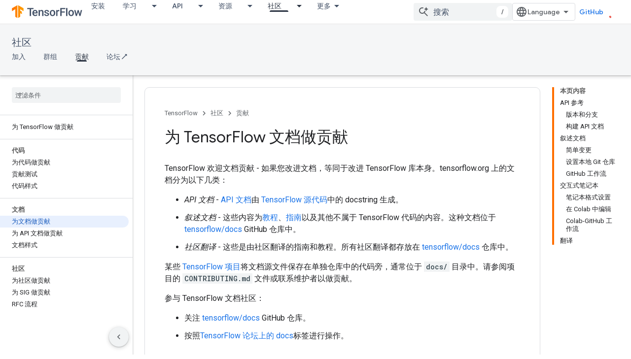

--- FILE ---
content_type: text/html; charset=utf-8
request_url: https://tensorflow.google.cn/community/contribute/docs?authuser=0&hl=zh-cn
body_size: 26247
content:









<!doctype html>
<html 
      lang="zh-CN"
      dir="ltr">
  <head>
    <meta name="google-signin-client-id" content="157101835696-ooapojlodmuabs2do2vuhhnf90bccmoi.apps.googleusercontent.com"><meta name="google-signin-scope"
          content="profile email"><meta property="og:site_name" content="TensorFlow">
    <meta property="og:type" content="website"><meta name="googlebot" content="noindex"><meta name="theme-color" content="#ff6f00"><meta charset="utf-8">
    <meta content="IE=Edge" http-equiv="X-UA-Compatible">
    <meta name="viewport" content="width=device-width, initial-scale=1">
    

    <link rel="manifest" href="/_pwa/tensorflow/manifest.json"
          crossorigin="use-credentials">
    <link rel="preconnect" href="//www.gstatic.cn" crossorigin>
    <link rel="preconnect" href="//fonts.gstatic.cn" crossorigin>
    <link rel="preconnect" href="//fonts.googleapis.cn" crossorigin>
    <link rel="preconnect" href="//apis.google.com" crossorigin>
    <link rel="preconnect" href="//www.google-analytics.com" crossorigin><link rel="stylesheet" href="//fonts.googleapis.cn/css?family=Google+Sans:400,500|Roboto:400,400italic,500,500italic,700,700italic|Roboto+Mono:400,500,700&display=swap">
      <link rel="stylesheet"
            href="//fonts.googleapis.cn/css2?family=Material+Icons&family=Material+Symbols+Outlined&display=block"><link rel="stylesheet" href="https://www.gstatic.cn/devrel-devsite/prod/v3df8aae39978de8281d519c083a1ff09816fe422ab8f1bf9f8e360a62fb9949d/tensorflow/css/app.css">
      <link rel="shortcut icon" href="https://www.gstatic.cn/devrel-devsite/prod/v3df8aae39978de8281d519c083a1ff09816fe422ab8f1bf9f8e360a62fb9949d/tensorflow/images/favicon.png">
    <link rel="apple-touch-icon" href="https://www.gstatic.cn/devrel-devsite/prod/v3df8aae39978de8281d519c083a1ff09816fe422ab8f1bf9f8e360a62fb9949d/tensorflow/images/apple-touch-icon-180x180.png"><link rel="canonical" href="https://tensorflow.google.cn/community/contribute/docs?hl=zh-cn">
      <link rel="alternate" hreflang="en-cn"
          href="https://tensorflow.google.cn/community/contribute/docs" /><link rel="alternate" hreflang="x-default" href="https://tensorflow.google.cn/community/contribute/docs" /><link rel="alternate" hreflang="ar-cn"
          href="https://tensorflow.google.cn/community/contribute/docs?hl=ar" /><link rel="alternate" hreflang="bn-cn"
          href="https://tensorflow.google.cn/community/contribute/docs?hl=bn" /><link rel="alternate" hreflang="zh-Hans-cn"
          href="https://tensorflow.google.cn/community/contribute/docs?hl=zh-cn" /><link rel="alternate" hreflang="fa-cn"
          href="https://tensorflow.google.cn/community/contribute/docs?hl=fa" /><link rel="alternate" hreflang="fr-cn"
          href="https://tensorflow.google.cn/community/contribute/docs?hl=fr" /><link rel="alternate" hreflang="he-cn"
          href="https://tensorflow.google.cn/community/contribute/docs?hl=he" /><link rel="alternate" hreflang="hi-cn"
          href="https://tensorflow.google.cn/community/contribute/docs?hl=hi" /><link rel="alternate" hreflang="id-cn"
          href="https://tensorflow.google.cn/community/contribute/docs?hl=id" /><link rel="alternate" hreflang="it-cn"
          href="https://tensorflow.google.cn/community/contribute/docs?hl=it" /><link rel="alternate" hreflang="ja-cn"
          href="https://tensorflow.google.cn/community/contribute/docs?hl=ja" /><link rel="alternate" hreflang="ko-cn"
          href="https://tensorflow.google.cn/community/contribute/docs?hl=ko" /><link rel="alternate" hreflang="pl-cn"
          href="https://tensorflow.google.cn/community/contribute/docs?hl=pl" /><link rel="alternate" hreflang="pt-BR-cn"
          href="https://tensorflow.google.cn/community/contribute/docs?hl=pt-br" /><link rel="alternate" hreflang="pt-cn"
          href="https://tensorflow.google.cn/community/contribute/docs?hl=pt" /><link rel="alternate" hreflang="ru-cn"
          href="https://tensorflow.google.cn/community/contribute/docs?hl=ru" /><link rel="alternate" hreflang="es-cn"
          href="https://tensorflow.google.cn/community/contribute/docs?hl=es" /><link rel="alternate" hreflang="es-419-cn"
          href="https://tensorflow.google.cn/community/contribute/docs?hl=es-419" /><link rel="alternate" hreflang="th-cn"
          href="https://tensorflow.google.cn/community/contribute/docs?hl=th" /><link rel="alternate" hreflang="tr-cn"
          href="https://tensorflow.google.cn/community/contribute/docs?hl=tr" /><link rel="alternate" hreflang="vi-cn"
          href="https://tensorflow.google.cn/community/contribute/docs?hl=vi" /><link rel="alternate" hreflang="en"
          href="https://www.tensorflow.org/community/contribute/docs" /><link rel="alternate" hreflang="x-default" href="https://www.tensorflow.org/community/contribute/docs" /><link rel="alternate" hreflang="ar"
          href="https://www.tensorflow.org/community/contribute/docs?hl=ar" /><link rel="alternate" hreflang="bn"
          href="https://www.tensorflow.org/community/contribute/docs?hl=bn" /><link rel="alternate" hreflang="zh-Hans"
          href="https://www.tensorflow.org/community/contribute/docs?hl=zh-cn" /><link rel="alternate" hreflang="fa"
          href="https://www.tensorflow.org/community/contribute/docs?hl=fa" /><link rel="alternate" hreflang="fr"
          href="https://www.tensorflow.org/community/contribute/docs?hl=fr" /><link rel="alternate" hreflang="he"
          href="https://www.tensorflow.org/community/contribute/docs?hl=he" /><link rel="alternate" hreflang="hi"
          href="https://www.tensorflow.org/community/contribute/docs?hl=hi" /><link rel="alternate" hreflang="id"
          href="https://www.tensorflow.org/community/contribute/docs?hl=id" /><link rel="alternate" hreflang="it"
          href="https://www.tensorflow.org/community/contribute/docs?hl=it" /><link rel="alternate" hreflang="ja"
          href="https://www.tensorflow.org/community/contribute/docs?hl=ja" /><link rel="alternate" hreflang="ko"
          href="https://www.tensorflow.org/community/contribute/docs?hl=ko" /><link rel="alternate" hreflang="pl"
          href="https://www.tensorflow.org/community/contribute/docs?hl=pl" /><link rel="alternate" hreflang="pt-BR"
          href="https://www.tensorflow.org/community/contribute/docs?hl=pt-br" /><link rel="alternate" hreflang="pt"
          href="https://www.tensorflow.org/community/contribute/docs?hl=pt" /><link rel="alternate" hreflang="ru"
          href="https://www.tensorflow.org/community/contribute/docs?hl=ru" /><link rel="alternate" hreflang="es"
          href="https://www.tensorflow.org/community/contribute/docs?hl=es" /><link rel="alternate" hreflang="es-419"
          href="https://www.tensorflow.org/community/contribute/docs?hl=es-419" /><link rel="alternate" hreflang="th"
          href="https://www.tensorflow.org/community/contribute/docs?hl=th" /><link rel="alternate" hreflang="tr"
          href="https://www.tensorflow.org/community/contribute/docs?hl=tr" /><link rel="alternate" hreflang="vi"
          href="https://www.tensorflow.org/community/contribute/docs?hl=vi" /><title>为 TensorFlow 文档做贡献</title>

<meta property="og:title" content="为 TensorFlow 文档做贡献"><meta property="og:url" content="https://tensorflow.google.cn/community/contribute/docs?hl=zh-cn"><meta property="og:image" content="https://tensorflow.google.cn/static/images/tf_logo_social.png?authuser=0&amp;hl=zh-cn">
  <meta property="og:image:width" content="1200">
  <meta property="og:image:height" content="675"><meta property="og:locale" content="zh_cn"><meta name="twitter:card" content="summary_large_image"><script type="application/ld+json">
  {
    "@context": "https://schema.org",
    "@type": "Article",
    
    "headline": "为 TensorFlow 文档做贡献"
  }
</script>
  

  

  


    
      <link rel="stylesheet" href="/extras.css"></head>
  <body class="color-scheme--light"
        template="page"
        theme="tensorflow-theme"
        type="article"
        
        
        
        layout="docs"
        
        block-apix
        
        
        
        display-toc
        pending>
  
    <devsite-progress type="indeterminate" id="app-progress"></devsite-progress>
  
  
    <a href="#main-content" class="skip-link button">
      
      跳至主要内容
    </a>
    <section class="devsite-wrapper">
      <devsite-cookie-notification-bar></devsite-cookie-notification-bar><devsite-header role="banner">
  
    





















<div class="devsite-header--inner" data-nosnippet>
  <div class="devsite-top-logo-row-wrapper-wrapper">
    <div class="devsite-top-logo-row-wrapper">
      <div class="devsite-top-logo-row">
        <button type="button" id="devsite-hamburger-menu"
          class="devsite-header-icon-button button-flat material-icons gc-analytics-event"
          data-category="Site-Wide Custom Events"
          data-label="Navigation menu button"
          visually-hidden
          aria-label="打开菜单">
        </button>
        
<div class="devsite-product-name-wrapper">

  <a href="/" class="devsite-site-logo-link gc-analytics-event"
   data-category="Site-Wide Custom Events" data-label="Site logo" track-type="globalNav"
   track-name="tensorFlow" track-metadata-position="nav"
   track-metadata-eventDetail="nav">
  
  <picture>
    
    <img src="https://www.gstatic.cn/devrel-devsite/prod/v3df8aae39978de8281d519c083a1ff09816fe422ab8f1bf9f8e360a62fb9949d/tensorflow/images/lockup.svg" class="devsite-site-logo" alt="TensorFlow">
  </picture>
  
</a>



  
  
  <span class="devsite-product-name">
    <ul class="devsite-breadcrumb-list"
  >
  
  <li class="devsite-breadcrumb-item
             ">
    
    
    
      
      
    
  </li>
  
</ul>
  </span>

</div>
        <div class="devsite-top-logo-row-middle">
          <div class="devsite-header-upper-tabs">
            
              
              
  <devsite-tabs class="upper-tabs">

    <nav class="devsite-tabs-wrapper" aria-label="上面的标签页">
      
        
          <tab  >
            
    <a href="https://tensorflow.google.cn/install?authuser=0&amp;hl=zh-cn"
    class="devsite-tabs-content gc-analytics-event "
      track-metadata-eventdetail="https://tensorflow.google.cn/install?authuser=0&amp;hl=zh-cn"
    
       track-type="nav"
       track-metadata-position="nav - 安装"
       track-metadata-module="primary nav"
       
       
         
           data-category="Site-Wide Custom Events"
         
           data-label="Tab: 安装"
         
           track-name="安装"
         
       >
    安装
  
    </a>
    
  
          </tab>
        
      
        
          <tab class="devsite-dropdown
    
    
    
    ">
  
    <a href="https://tensorflow.google.cn/learn?authuser=0&amp;hl=zh-cn"
    class="devsite-tabs-content gc-analytics-event "
      track-metadata-eventdetail="https://tensorflow.google.cn/learn?authuser=0&amp;hl=zh-cn"
    
       track-type="nav"
       track-metadata-position="nav - 学习"
       track-metadata-module="primary nav"
       
       
         
           data-category="Site-Wide Custom Events"
         
           data-label="Tab: 学习"
         
           track-name="学习"
         
       >
    学习
  
    </a>
    
      <button
         aria-haspopup="menu"
         aria-expanded="false"
         aria-label="以下项的下拉菜单 学习"
         track-type="nav"
         track-metadata-eventdetail="https://tensorflow.google.cn/learn?authuser=0&amp;hl=zh-cn"
         track-metadata-position="nav - 学习"
         track-metadata-module="primary nav"
         
          
            data-category="Site-Wide Custom Events"
          
            data-label="Tab: 学习"
          
            track-name="学习"
          
        
         class="devsite-tabs-dropdown-toggle devsite-icon devsite-icon-arrow-drop-down"></button>
    
  
  <div class="devsite-tabs-dropdown" role="menu" aria-label="submenu" hidden>
    
    <div class="devsite-tabs-dropdown-content">
      
        <div class="devsite-tabs-dropdown-column
                    tfo-menu-column-learn">
          
            <ul class="devsite-tabs-dropdown-section
                       ">
              
              
              
                <li class="devsite-nav-item">
                  <a href="https://tensorflow.google.cn/learn?authuser=0&amp;hl=zh-cn"
                    
                     track-type="nav"
                     track-metadata-eventdetail="https://tensorflow.google.cn/learn?authuser=0&amp;hl=zh-cn"
                     track-metadata-position="nav - 学习"
                     track-metadata-module="tertiary nav"
                     
                     tooltip
                  >
                    
                    <div class="devsite-nav-item-title">
                      简介
                    </div>
                    
                    <div class="devsite-nav-item-description">
                      TensorFlow 新手？
                    </div>
                    
                  </a>
                </li>
              
                <li class="devsite-nav-item">
                  <a href="https://tensorflow.google.cn/overview?authuser=0&amp;hl=zh-cn"
                    
                     track-type="nav"
                     track-metadata-eventdetail="https://tensorflow.google.cn/overview?authuser=0&amp;hl=zh-cn"
                     track-metadata-position="nav - 学习"
                     track-metadata-module="tertiary nav"
                     
                     tooltip
                  >
                    
                    <div class="devsite-nav-item-title">
                      TensorFlow
                    </div>
                    
                    <div class="devsite-nav-item-description">
                      核心的开源机器学习库
                    </div>
                    
                  </a>
                </li>
              
                <li class="devsite-nav-item">
                  <a href="https://tensorflow.google.cn/js?authuser=0&amp;hl=zh-cn"
                    
                     track-type="nav"
                     track-metadata-eventdetail="https://tensorflow.google.cn/js?authuser=0&amp;hl=zh-cn"
                     track-metadata-position="nav - 学习"
                     track-metadata-module="tertiary nav"
                     
                     tooltip
                  >
                    
                    <div class="devsite-nav-item-title">
                      针对 JavaScript
                    </div>
                    
                    <div class="devsite-nav-item-description">
                      使用 JavaScript 进行机器学习开发的 TensorFlow.js
                    </div>
                    
                  </a>
                </li>
              
                <li class="devsite-nav-item">
                  <a href="https://tensorflow.google.cn/lite?authuser=0&amp;hl=zh-cn"
                    
                     track-type="nav"
                     track-metadata-eventdetail="https://tensorflow.google.cn/lite?authuser=0&amp;hl=zh-cn"
                     track-metadata-position="nav - 学习"
                     track-metadata-module="tertiary nav"
                     
                     tooltip
                  >
                    
                    <div class="devsite-nav-item-title">
                      针对移动设备和边缘设备
                    </div>
                    
                    <div class="devsite-nav-item-description">
                      针对移动设备和边缘设备推出的 TensorFlow Lite
                    </div>
                    
                  </a>
                </li>
              
                <li class="devsite-nav-item">
                  <a href="https://tensorflow.google.cn/tfx?authuser=0&amp;hl=zh-cn"
                    
                     track-type="nav"
                     track-metadata-eventdetail="https://tensorflow.google.cn/tfx?authuser=0&amp;hl=zh-cn"
                     track-metadata-position="nav - 学习"
                     track-metadata-module="tertiary nav"
                     
                     tooltip
                  >
                    
                    <div class="devsite-nav-item-title">
                      针对生产环境
                    </div>
                    
                    <div class="devsite-nav-item-description">
                      针对端到端机器学习组件推出的 TensorFlow Extended
                    </div>
                    
                  </a>
                </li>
              
            </ul>
          
        </div>
      
    </div>
  </div>
</tab>
        
      
        
          <tab class="devsite-dropdown
    
    
    
    ">
  
    <a href="https://tensorflow.google.cn/api?authuser=0&amp;hl=zh-cn"
    class="devsite-tabs-content gc-analytics-event "
      track-metadata-eventdetail="https://tensorflow.google.cn/api?authuser=0&amp;hl=zh-cn"
    
       track-type="nav"
       track-metadata-position="nav - api"
       track-metadata-module="primary nav"
       
       
         
           data-category="Site-Wide Custom Events"
         
           data-label="Tab: API"
         
           track-name="api"
         
       >
    API
  
    </a>
    
      <button
         aria-haspopup="menu"
         aria-expanded="false"
         aria-label="以下项的下拉菜单 API"
         track-type="nav"
         track-metadata-eventdetail="https://tensorflow.google.cn/api?authuser=0&amp;hl=zh-cn"
         track-metadata-position="nav - api"
         track-metadata-module="primary nav"
         
          
            data-category="Site-Wide Custom Events"
          
            data-label="Tab: API"
          
            track-name="api"
          
        
         class="devsite-tabs-dropdown-toggle devsite-icon devsite-icon-arrow-drop-down"></button>
    
  
  <div class="devsite-tabs-dropdown" role="menu" aria-label="submenu" hidden>
    
    <div class="devsite-tabs-dropdown-content">
      
        <div class="devsite-tabs-dropdown-column
                    ">
          
            <ul class="devsite-tabs-dropdown-section
                       ">
              
              
              
                <li class="devsite-nav-item">
                  <a href="https://tensorflow.google.cn/api/stable?authuser=0&amp;hl=zh-cn"
                    
                     track-type="nav"
                     track-metadata-eventdetail="https://tensorflow.google.cn/api/stable?authuser=0&amp;hl=zh-cn"
                     track-metadata-position="nav - api"
                     track-metadata-module="tertiary nav"
                     
                     tooltip
                  >
                    
                    <div class="devsite-nav-item-title">
                      TensorFlow (v2.11.0)
                    </div>
                    
                  </a>
                </li>
              
                <li class="devsite-nav-item">
                  <a href="https://tensorflow.google.cn/versions?authuser=0&amp;hl=zh-cn"
                    
                     track-type="nav"
                     track-metadata-eventdetail="https://tensorflow.google.cn/versions?authuser=0&amp;hl=zh-cn"
                     track-metadata-position="nav - api"
                     track-metadata-module="tertiary nav"
                     
                     tooltip
                  >
                    
                    <div class="devsite-nav-item-title">
                      Versions…
                    </div>
                    
                  </a>
                </li>
              
            </ul>
          
        </div>
      
        <div class="devsite-tabs-dropdown-column
                    ">
          
            <ul class="devsite-tabs-dropdown-section
                       ">
              
              
              
                <li class="devsite-nav-item">
                  <a href="https://js.tensorflow.org/api/latest/?authuser=0&amp;hl=zh-cn"
                    
                     track-type="nav"
                     track-metadata-eventdetail="https://js.tensorflow.org/api/latest/?authuser=0&amp;hl=zh-cn"
                     track-metadata-position="nav - api"
                     track-metadata-module="tertiary nav"
                     
                     tooltip
                  >
                    
                    <div class="devsite-nav-item-title">
                      TensorFlow.js
                    </div>
                    
                  </a>
                </li>
              
                <li class="devsite-nav-item">
                  <a href="https://tensorflow.google.cn/lite/api_docs?authuser=0&amp;hl=zh-cn"
                    
                     track-type="nav"
                     track-metadata-eventdetail="https://tensorflow.google.cn/lite/api_docs?authuser=0&amp;hl=zh-cn"
                     track-metadata-position="nav - api"
                     track-metadata-module="tertiary nav"
                     
                     tooltip
                  >
                    
                    <div class="devsite-nav-item-title">
                      TensorFlow Lite
                    </div>
                    
                  </a>
                </li>
              
                <li class="devsite-nav-item">
                  <a href="https://tensorflow.google.cn/tfx/api_docs?authuser=0&amp;hl=zh-cn"
                    
                     track-type="nav"
                     track-metadata-eventdetail="https://tensorflow.google.cn/tfx/api_docs?authuser=0&amp;hl=zh-cn"
                     track-metadata-position="nav - api"
                     track-metadata-module="tertiary nav"
                     
                     tooltip
                  >
                    
                    <div class="devsite-nav-item-title">
                      TFX
                    </div>
                    
                  </a>
                </li>
              
            </ul>
          
        </div>
      
    </div>
  </div>
</tab>
        
      
        
          <tab class="devsite-dropdown
    
    
    
    ">
  
    <a href="https://tensorflow.google.cn/resources/models-datasets?authuser=0&amp;hl=zh-cn"
    class="devsite-tabs-content gc-analytics-event "
      track-metadata-eventdetail="https://tensorflow.google.cn/resources/models-datasets?authuser=0&amp;hl=zh-cn"
    
       track-type="nav"
       track-metadata-position="nav - 资源"
       track-metadata-module="primary nav"
       
       
         
           data-category="Site-Wide Custom Events"
         
           data-label="Tab: 资源"
         
           track-name="资源"
         
       >
    资源
  
    </a>
    
      <button
         aria-haspopup="menu"
         aria-expanded="false"
         aria-label="以下项的下拉菜单 资源"
         track-type="nav"
         track-metadata-eventdetail="https://tensorflow.google.cn/resources/models-datasets?authuser=0&amp;hl=zh-cn"
         track-metadata-position="nav - 资源"
         track-metadata-module="primary nav"
         
          
            data-category="Site-Wide Custom Events"
          
            data-label="Tab: 资源"
          
            track-name="资源"
          
        
         class="devsite-tabs-dropdown-toggle devsite-icon devsite-icon-arrow-drop-down"></button>
    
  
  <div class="devsite-tabs-dropdown" role="menu" aria-label="submenu" hidden>
    
    <div class="devsite-tabs-dropdown-content">
      
        <div class="devsite-tabs-dropdown-column
                    ">
          
            <ul class="devsite-tabs-dropdown-section
                       ">
              
              
              
                <li class="devsite-nav-item">
                  <a href="https://tensorflow.google.cn/resources/models-datasets?authuser=0&amp;hl=zh-cn"
                    
                     track-type="nav"
                     track-metadata-eventdetail="https://tensorflow.google.cn/resources/models-datasets?authuser=0&amp;hl=zh-cn"
                     track-metadata-position="nav - 资源"
                     track-metadata-module="tertiary nav"
                     
                     tooltip
                  >
                    
                    <div class="devsite-nav-item-title">
                      模型和数据集
                    </div>
                    
                    <div class="devsite-nav-item-description">
                      由 Google 和社区构建的预训练模型和数据集
                    </div>
                    
                  </a>
                </li>
              
                <li class="devsite-nav-item">
                  <a href="https://tensorflow.google.cn/resources/tools?authuser=0&amp;hl=zh-cn"
                    
                     track-type="nav"
                     track-metadata-eventdetail="https://tensorflow.google.cn/resources/tools?authuser=0&amp;hl=zh-cn"
                     track-metadata-position="nav - 资源"
                     track-metadata-module="tertiary nav"
                     
                     tooltip
                  >
                    
                    <div class="devsite-nav-item-title">
                      工具
                    </div>
                    
                    <div class="devsite-nav-item-description">
                      由各种可助您使用 TensorFlow 的工具构成的生态系统
                    </div>
                    
                  </a>
                </li>
              
                <li class="devsite-nav-item">
                  <a href="https://tensorflow.google.cn/resources/libraries-extensions?authuser=0&amp;hl=zh-cn"
                    
                     track-type="nav"
                     track-metadata-eventdetail="https://tensorflow.google.cn/resources/libraries-extensions?authuser=0&amp;hl=zh-cn"
                     track-metadata-position="nav - 资源"
                     track-metadata-module="tertiary nav"
                     
                     tooltip
                  >
                    
                    <div class="devsite-nav-item-title">
                      库和扩展程序
                    </div>
                    
                    <div class="devsite-nav-item-description">
                      在 TensorFlow 基础上构建的库和扩展程序
                    </div>
                    
                  </a>
                </li>
              
                <li class="devsite-nav-item">
                  <a href="https://tensorflow.google.cn/certificate?authuser=0&amp;hl=zh-cn"
                    
                     track-type="nav"
                     track-metadata-eventdetail="https://tensorflow.google.cn/certificate?authuser=0&amp;hl=zh-cn"
                     track-metadata-position="nav - 资源"
                     track-metadata-module="tertiary nav"
                     
                     tooltip
                  >
                    
                    <div class="devsite-nav-item-title">
                      TensorFlow 认证计划
                    </div>
                    
                    <div class="devsite-nav-item-description">
                      拿下可证明您精通机器学习技术的证书，让自己脱颖而出
                    </div>
                    
                  </a>
                </li>
              
                <li class="devsite-nav-item">
                  <a href="https://tensorflow.google.cn/resources/learn-ml?authuser=0&amp;hl=zh-cn"
                    
                     track-type="nav"
                     track-metadata-eventdetail="https://tensorflow.google.cn/resources/learn-ml?authuser=0&amp;hl=zh-cn"
                     track-metadata-position="nav - 资源"
                     track-metadata-module="tertiary nav"
                     
                     tooltip
                  >
                    
                    <div class="devsite-nav-item-title">
                      学习机器学习知识
                    </div>
                    
                    <div class="devsite-nav-item-description">
                      帮助您掌握使用 TensorFlow 进行机器学习的基础知识教育资源
                    </div>
                    
                  </a>
                </li>
              
                <li class="devsite-nav-item">
                  <a href="https://tensorflow.google.cn/responsible_ai?authuser=0&amp;hl=zh-cn"
                    
                     track-type="nav"
                     track-metadata-eventdetail="https://tensorflow.google.cn/responsible_ai?authuser=0&amp;hl=zh-cn"
                     track-metadata-position="nav - 资源"
                     track-metadata-module="tertiary nav"
                     
                     tooltip
                  >
                    
                    <div class="devsite-nav-item-title">
                      Responsible AI
                    </div>
                    
                    <div class="devsite-nav-item-description">
                      帮助您在机器学习工作流中落实 Responsible AI 做法的资源和工具
                    </div>
                    
                  </a>
                </li>
              
            </ul>
          
        </div>
      
    </div>
  </div>
</tab>
        
      
        
          <tab class="devsite-dropdown
    
    devsite-active
    
    ">
  
    <a href="https://tensorflow.google.cn/community?authuser=0&amp;hl=zh-cn"
    class="devsite-tabs-content gc-analytics-event "
      track-metadata-eventdetail="https://tensorflow.google.cn/community?authuser=0&amp;hl=zh-cn"
    
       track-type="nav"
       track-metadata-position="nav - 社区"
       track-metadata-module="primary nav"
       aria-label="社区, selected" 
       
         
           data-category="Site-Wide Custom Events"
         
           data-label="Tab: 社区"
         
           track-name="社区"
         
       >
    社区
  
    </a>
    
      <button
         aria-haspopup="menu"
         aria-expanded="false"
         aria-label="以下项的下拉菜单 社区"
         track-type="nav"
         track-metadata-eventdetail="https://tensorflow.google.cn/community?authuser=0&amp;hl=zh-cn"
         track-metadata-position="nav - 社区"
         track-metadata-module="primary nav"
         
          
            data-category="Site-Wide Custom Events"
          
            data-label="Tab: 社区"
          
            track-name="社区"
          
        
         class="devsite-tabs-dropdown-toggle devsite-icon devsite-icon-arrow-drop-down"></button>
    
  
  <div class="devsite-tabs-dropdown" role="menu" aria-label="submenu" hidden>
    
    <div class="devsite-tabs-dropdown-content">
      
        <div class="devsite-tabs-dropdown-column
                    ">
          
            <ul class="devsite-tabs-dropdown-section
                       ">
              
              
              
                <li class="devsite-nav-item">
                  <a href="https://tensorflow.google.cn/community?authuser=0&amp;hl=zh-cn"
                    
                     track-type="nav"
                     track-metadata-eventdetail="https://tensorflow.google.cn/community?authuser=0&amp;hl=zh-cn"
                     track-metadata-position="nav - 社区"
                     track-metadata-module="tertiary nav"
                     
                     tooltip
                  >
                    
                    <div class="devsite-nav-item-title">
                      加入
                    </div>
                    
                    <div class="devsite-nav-item-description">
                      探索参与其中的方式
                    </div>
                    
                  </a>
                </li>
              
                <li class="devsite-nav-item">
                  <a href="https://blog.tensorflow.org/?authuser=0&amp;hl=zh-cn"
                    
                     track-type="nav"
                     track-metadata-eventdetail="https://blog.tensorflow.org/?authuser=0&amp;hl=zh-cn"
                     track-metadata-position="nav - 社区"
                     track-metadata-module="tertiary nav"
                     
                     tooltip
                  >
                    
                    <div class="devsite-nav-item-title">
                      博客
                    </div>
                    
                    <div class="devsite-nav-item-description">
                      及时了解 TensorFlow 的所有资讯
                    </div>
                    
                  </a>
                </li>
              
                <li class="devsite-nav-item">
                  <a href="https://discuss.tensorflow.org?authuser=0&amp;hl=zh-cn"
                    
                     track-type="nav"
                     track-metadata-eventdetail="https://discuss.tensorflow.org?authuser=0&amp;hl=zh-cn"
                     track-metadata-position="nav - 社区"
                     track-metadata-module="tertiary nav"
                     
                     tooltip
                  >
                    
                    <div class="devsite-nav-item-title">
                      论坛 ↗
                    </div>
                    
                    <div class="devsite-nav-item-description">
                      TensorFlow 社区的讨论平台
                    </div>
                    
                  </a>
                </li>
              
                <li class="devsite-nav-item">
                  <a href="https://tensorflow.google.cn/community/groups?authuser=0&amp;hl=zh-cn"
                    
                     track-type="nav"
                     track-metadata-eventdetail="https://tensorflow.google.cn/community/groups?authuser=0&amp;hl=zh-cn"
                     track-metadata-position="nav - 社区"
                     track-metadata-module="tertiary nav"
                     
                     tooltip
                  >
                    
                    <div class="devsite-nav-item-title">
                      群组
                    </div>
                    
                    <div class="devsite-nav-item-description">
                      用户群组、兴趣小组和邮寄名单
                    </div>
                    
                  </a>
                </li>
              
                <li class="devsite-nav-item">
                  <a href="https://tensorflow.google.cn/community/contribute?authuser=0&amp;hl=zh-cn"
                    
                     track-type="nav"
                     track-metadata-eventdetail="https://tensorflow.google.cn/community/contribute?authuser=0&amp;hl=zh-cn"
                     track-metadata-position="nav - 社区"
                     track-metadata-module="tertiary nav"
                     
                     tooltip
                  >
                    
                    <div class="devsite-nav-item-title">
                      贡献
                    </div>
                    
                    <div class="devsite-nav-item-description">
                      关于贡献代码和文档的指南
                    </div>
                    
                  </a>
                </li>
              
            </ul>
          
        </div>
      
    </div>
  </div>
</tab>
        
      
        
          <tab class="devsite-dropdown
    
    
    
    ">
  
    <a href="https://tensorflow.google.cn/about?authuser=0&amp;hl=zh-cn"
    class="devsite-tabs-content gc-analytics-event "
      track-metadata-eventdetail="https://tensorflow.google.cn/about?authuser=0&amp;hl=zh-cn"
    
       track-type="nav"
       track-metadata-position="nav - 选择 tensorflow 的原因"
       track-metadata-module="primary nav"
       
       
         
           data-category="Site-Wide Custom Events"
         
           data-label="Tab: 选择 TensorFlow 的原因"
         
           track-name="选择 tensorflow 的原因"
         
       >
    选择 TensorFlow 的原因
  
    </a>
    
      <button
         aria-haspopup="menu"
         aria-expanded="false"
         aria-label="以下项的下拉菜单 选择 TensorFlow 的原因"
         track-type="nav"
         track-metadata-eventdetail="https://tensorflow.google.cn/about?authuser=0&amp;hl=zh-cn"
         track-metadata-position="nav - 选择 tensorflow 的原因"
         track-metadata-module="primary nav"
         
          
            data-category="Site-Wide Custom Events"
          
            data-label="Tab: 选择 TensorFlow 的原因"
          
            track-name="选择 tensorflow 的原因"
          
        
         class="devsite-tabs-dropdown-toggle devsite-icon devsite-icon-arrow-drop-down"></button>
    
  
  <div class="devsite-tabs-dropdown" role="menu" aria-label="submenu" hidden>
    
    <div class="devsite-tabs-dropdown-content">
      
        <div class="devsite-tabs-dropdown-column
                    ">
          
            <ul class="devsite-tabs-dropdown-section
                       ">
              
              
              
                <li class="devsite-nav-item">
                  <a href="https://tensorflow.google.cn/about?authuser=0&amp;hl=zh-cn"
                    
                     track-type="nav"
                     track-metadata-eventdetail="https://tensorflow.google.cn/about?authuser=0&amp;hl=zh-cn"
                     track-metadata-position="nav - 选择 tensorflow 的原因"
                     track-metadata-module="tertiary nav"
                     
                     tooltip
                  >
                    
                    <div class="devsite-nav-item-title">
                      简介
                    </div>
                    
                  </a>
                </li>
              
                <li class="devsite-nav-item">
                  <a href="https://tensorflow.google.cn/about/case-studies?authuser=0&amp;hl=zh-cn"
                    
                     track-type="nav"
                     track-metadata-eventdetail="https://tensorflow.google.cn/about/case-studies?authuser=0&amp;hl=zh-cn"
                     track-metadata-position="nav - 选择 tensorflow 的原因"
                     track-metadata-module="tertiary nav"
                     
                     tooltip
                  >
                    
                    <div class="devsite-nav-item-title">
                      案例研究
                    </div>
                    
                  </a>
                </li>
              
            </ul>
          
        </div>
      
    </div>
  </div>
</tab>
        
      
    </nav>

  </devsite-tabs>

            
           </div>
          
<devsite-search
    
    
    enable-suggestions
      
    
    enable-search-summaries
    project-name="TensorFlow"
    tenant-name="TensorFlow"
    
    
    
    
    
    >
  <form class="devsite-search-form" action="https://tensorflow.google.cn/s/results?authuser=0&amp;hl=zh-cn" method="GET">
    <div class="devsite-search-container">
      <button type="button"
              search-open
              class="devsite-search-button devsite-header-icon-button button-flat material-icons"
              
              aria-label="打开搜索框"></button>
      <div class="devsite-searchbox">
        <input
          aria-activedescendant=""
          aria-autocomplete="list"
          
          aria-label="搜索"
          aria-expanded="false"
          aria-haspopup="listbox"
          autocomplete="off"
          class="devsite-search-field devsite-search-query"
          name="q"
          
          placeholder="搜索"
          role="combobox"
          type="text"
          value=""
          >
          <div class="devsite-search-image material-icons" aria-hidden="true">
            
              <svg class="devsite-search-ai-image" width="24" height="24" viewBox="0 0 24 24" fill="none" xmlns="http://www.w3.org/2000/svg">
                  <g clip-path="url(#clip0_6641_386)">
                    <path d="M19.6 21L13.3 14.7C12.8 15.1 12.225 15.4167 11.575 15.65C10.925 15.8833 10.2333 16 9.5 16C7.68333 16 6.14167 15.375 4.875 14.125C3.625 12.8583 3 11.3167 3 9.5C3 7.68333 3.625 6.15 4.875 4.9C6.14167 3.63333 7.68333 3 9.5 3C10.0167 3 10.5167 3.05833 11 3.175C11.4833 3.275 11.9417 3.43333 12.375 3.65L10.825 5.2C10.6083 5.13333 10.3917 5.08333 10.175 5.05C9.95833 5.01667 9.73333 5 9.5 5C8.25 5 7.18333 5.44167 6.3 6.325C5.43333 7.19167 5 8.25 5 9.5C5 10.75 5.43333 11.8167 6.3 12.7C7.18333 13.5667 8.25 14 9.5 14C10.6667 14 11.6667 13.625 12.5 12.875C13.35 12.1083 13.8417 11.15 13.975 10H15.975C15.925 10.6333 15.7833 11.2333 15.55 11.8C15.3333 12.3667 15.05 12.8667 14.7 13.3L21 19.6L19.6 21ZM17.5 12C17.5 10.4667 16.9667 9.16667 15.9 8.1C14.8333 7.03333 13.5333 6.5 12 6.5C13.5333 6.5 14.8333 5.96667 15.9 4.9C16.9667 3.83333 17.5 2.53333 17.5 0.999999C17.5 2.53333 18.0333 3.83333 19.1 4.9C20.1667 5.96667 21.4667 6.5 23 6.5C21.4667 6.5 20.1667 7.03333 19.1 8.1C18.0333 9.16667 17.5 10.4667 17.5 12Z" fill="#5F6368"/>
                  </g>
                <defs>
                <clipPath id="clip0_6641_386">
                <rect width="24" height="24" fill="white"/>
                </clipPath>
                </defs>
              </svg>
            
          </div>
          <div class="devsite-search-shortcut-icon-container" aria-hidden="true">
            <kbd class="devsite-search-shortcut-icon">/</kbd>
          </div>
      </div>
    </div>
  </form>
  <button type="button"
          search-close
          class="devsite-search-button devsite-header-icon-button button-flat material-icons"
          
          aria-label="关闭搜索框"></button>
</devsite-search>

        </div>

        

          

          

          

          
<devsite-language-selector>
  <ul role="presentation">
    
    
    <li role="presentation">
      <a role="menuitem" lang="en"
        >English</a>
    </li>
    
    <li role="presentation">
      <a role="menuitem" lang="es"
        >Español</a>
    </li>
    
    <li role="presentation">
      <a role="menuitem" lang="es_419"
        >Español – América Latina</a>
    </li>
    
    <li role="presentation">
      <a role="menuitem" lang="fr"
        >Français</a>
    </li>
    
    <li role="presentation">
      <a role="menuitem" lang="id"
        >Indonesia</a>
    </li>
    
    <li role="presentation">
      <a role="menuitem" lang="it"
        >Italiano</a>
    </li>
    
    <li role="presentation">
      <a role="menuitem" lang="pl"
        >Polski</a>
    </li>
    
    <li role="presentation">
      <a role="menuitem" lang="pt"
        >Português</a>
    </li>
    
    <li role="presentation">
      <a role="menuitem" lang="pt_br"
        >Português – Brasil</a>
    </li>
    
    <li role="presentation">
      <a role="menuitem" lang="vi"
        >Tiếng Việt</a>
    </li>
    
    <li role="presentation">
      <a role="menuitem" lang="tr"
        >Türkçe</a>
    </li>
    
    <li role="presentation">
      <a role="menuitem" lang="ru"
        >Русский</a>
    </li>
    
    <li role="presentation">
      <a role="menuitem" lang="he"
        >עברית</a>
    </li>
    
    <li role="presentation">
      <a role="menuitem" lang="ar"
        >العربيّة</a>
    </li>
    
    <li role="presentation">
      <a role="menuitem" lang="fa"
        >فارسی</a>
    </li>
    
    <li role="presentation">
      <a role="menuitem" lang="hi"
        >हिंदी</a>
    </li>
    
    <li role="presentation">
      <a role="menuitem" lang="bn"
        >বাংলা</a>
    </li>
    
    <li role="presentation">
      <a role="menuitem" lang="th"
        >ภาษาไทย</a>
    </li>
    
    <li role="presentation">
      <a role="menuitem" lang="zh_cn"
        >中文 – 简体</a>
    </li>
    
    <li role="presentation">
      <a role="menuitem" lang="ja"
        >日本語</a>
    </li>
    
    <li role="presentation">
      <a role="menuitem" lang="ko"
        >한국어</a>
    </li>
    
  </ul>
</devsite-language-selector>


          
            <a class="devsite-header-link devsite-top-button button gc-analytics-event "
    href="//github.com/tensorflow"
    data-category="Site-Wide Custom Events"
    data-label="Site header link: GitHub"
    >
  GitHub
</a>
          

        

        
        
        
          <devsite-openid-user id="devsite-user"></devsite-openid-user>
        
      </div>
    </div>
  </div>



  <div class="devsite-collapsible-section
    ">
    <div class="devsite-header-background">
      
        
          <div class="devsite-product-id-row"
           >
            <div class="devsite-product-description-row">
              
                
                <div class="devsite-product-id">
                  
                  
                  
                    <ul class="devsite-breadcrumb-list"
  >
  
  <li class="devsite-breadcrumb-item
             ">
    
    
    
      
        
  <a href="https://tensorflow.google.cn/community?authuser=0&amp;hl=zh-cn"
      
        class="devsite-breadcrumb-link gc-analytics-event"
      
        data-category="Site-Wide Custom Events"
      
        data-label="Lower Header"
      
        data-value="1"
      
        track-type="globalNav"
      
        track-name="breadcrumb"
      
        track-metadata-position="1"
      
        track-metadata-eventdetail=""
      
    >
    
          社区
        
  </a>
  
      
    
  </li>
  
</ul>
                </div>
                
              
              
            </div>
            
          </div>
          
        
      
      
        <div class="devsite-doc-set-nav-row">
          
          
            
            
  <devsite-tabs class="lower-tabs">

    <nav class="devsite-tabs-wrapper" aria-label="下面的标签页">
      
        
          <tab  >
            
    <a href="https://tensorflow.google.cn/community?authuser=0&amp;hl=zh-cn"
    class="devsite-tabs-content gc-analytics-event "
      track-metadata-eventdetail="https://tensorflow.google.cn/community?authuser=0&amp;hl=zh-cn"
    
       track-type="nav"
       track-metadata-position="nav - 加入"
       track-metadata-module="primary nav"
       
       
         
           data-category="Site-Wide Custom Events"
         
           data-label="Tab: 加入"
         
           track-name="加入"
         
       >
    加入
  
    </a>
    
  
          </tab>
        
      
        
          <tab  >
            
    <a href="https://tensorflow.google.cn/community/groups?authuser=0&amp;hl=zh-cn"
    class="devsite-tabs-content gc-analytics-event "
      track-metadata-eventdetail="https://tensorflow.google.cn/community/groups?authuser=0&amp;hl=zh-cn"
    
       track-type="nav"
       track-metadata-position="nav - 群组"
       track-metadata-module="primary nav"
       
       
         
           data-category="Site-Wide Custom Events"
         
           data-label="Tab: 群组"
         
           track-name="群组"
         
       >
    群组
  
    </a>
    
  
          </tab>
        
      
        
          <tab  class="devsite-active">
            
    <a href="https://tensorflow.google.cn/community/contribute?authuser=0&amp;hl=zh-cn"
    class="devsite-tabs-content gc-analytics-event "
      track-metadata-eventdetail="https://tensorflow.google.cn/community/contribute?authuser=0&amp;hl=zh-cn"
    
       track-type="nav"
       track-metadata-position="nav - 贡献"
       track-metadata-module="primary nav"
       aria-label="贡献, selected" 
       
         
           data-category="Site-Wide Custom Events"
         
           data-label="Tab: 贡献"
         
           track-name="贡献"
         
       >
    贡献
  
    </a>
    
  
          </tab>
        
      
        
          <tab  >
            
    <a href="https://discuss.tensorflow.org?authuser=0&amp;hl=zh-cn"
    class="devsite-tabs-content gc-analytics-event "
      track-metadata-eventdetail="https://discuss.tensorflow.org?authuser=0&amp;hl=zh-cn"
    
       track-type="nav"
       track-metadata-position="nav - 论坛 ↗"
       track-metadata-module="primary nav"
       
       
         
           data-category="Site-Wide Custom Events"
         
           data-label="Tab: 论坛 ↗"
         
           track-name="论坛 ↗"
         
       >
    论坛 ↗
  
    </a>
    
  
          </tab>
        
      
    </nav>

  </devsite-tabs>

          
          
        </div>
      
    </div>
  </div>

</div>



  

  
</devsite-header>
      <devsite-book-nav scrollbars >
        
          





















<div class="devsite-book-nav-filter"
     >
  <span class="filter-list-icon material-icons" aria-hidden="true"></span>
  <input type="text"
         placeholder="过滤条件"
         
         aria-label="输入文本以进行过滤"
         role="searchbox">
  
  <span class="filter-clear-button hidden"
        data-title="清除过滤条件"
        aria-label="清除过滤条件"
        role="button"
        tabindex="0"></span>
</div>

<nav class="devsite-book-nav devsite-nav nocontent"
     aria-label="侧边菜单">
  <div class="devsite-mobile-header">
    <button type="button"
            id="devsite-close-nav"
            class="devsite-header-icon-button button-flat material-icons gc-analytics-event"
            data-category="Site-Wide Custom Events"
            data-label="Close navigation"
            aria-label="关闭导航栏">
    </button>
    <div class="devsite-product-name-wrapper">

  <a href="/" class="devsite-site-logo-link gc-analytics-event"
   data-category="Site-Wide Custom Events" data-label="Site logo" track-type="globalNav"
   track-name="tensorFlow" track-metadata-position="nav"
   track-metadata-eventDetail="nav">
  
  <picture>
    
    <img src="https://www.gstatic.cn/devrel-devsite/prod/v3df8aae39978de8281d519c083a1ff09816fe422ab8f1bf9f8e360a62fb9949d/tensorflow/images/lockup.svg" class="devsite-site-logo" alt="TensorFlow">
  </picture>
  
</a>


  
      <span class="devsite-product-name">
        
        
        <ul class="devsite-breadcrumb-list"
  >
  
  <li class="devsite-breadcrumb-item
             ">
    
    
    
      
      
    
  </li>
  
</ul>
      </span>
    

</div>
  </div>

  <div class="devsite-book-nav-wrapper">
    <div class="devsite-mobile-nav-top">
      
        <ul class="devsite-nav-list">
          
            <li class="devsite-nav-item">
              
  
  <a href="/install"
    
       class="devsite-nav-title gc-analytics-event
              
              "
    

    
      
        data-category="Site-Wide Custom Events"
      
        data-label="Tab: 安装"
      
        track-name="安装"
      
    
     data-category="Site-Wide Custom Events"
     data-label="Responsive Tab: 安装"
     track-type="globalNav"
     track-metadata-eventDetail="globalMenu"
     track-metadata-position="nav">
  
    <span class="devsite-nav-text" tooltip >
      安装
   </span>
    
  
  </a>
  

  
              
            </li>
          
            <li class="devsite-nav-item">
              
  
  <a href="/learn"
    
       class="devsite-nav-title gc-analytics-event
              
              "
    

    
      
        data-category="Site-Wide Custom Events"
      
        data-label="Tab: 学习"
      
        track-name="学习"
      
    
     data-category="Site-Wide Custom Events"
     data-label="Responsive Tab: 学习"
     track-type="globalNav"
     track-metadata-eventDetail="globalMenu"
     track-metadata-position="nav">
  
    <span class="devsite-nav-text" tooltip >
      学习
   </span>
    
  
  </a>
  

  
    <ul class="devsite-nav-responsive-tabs devsite-nav-has-menu
               ">
      
<li class="devsite-nav-item">

  
  <span
    
       class="devsite-nav-title"
       tooltip
    
    
      
        data-category="Site-Wide Custom Events"
      
        data-label="Tab: 学习"
      
        track-name="学习"
      
    >
  
    <span class="devsite-nav-text" tooltip menu="学习">
      更多
   </span>
    
    <span class="devsite-nav-icon material-icons" data-icon="forward"
          menu="学习">
    </span>
    
  
  </span>
  

</li>

    </ul>
  
              
            </li>
          
            <li class="devsite-nav-item">
              
  
  <a href="/api"
    
       class="devsite-nav-title gc-analytics-event
              
              "
    

    
      
        data-category="Site-Wide Custom Events"
      
        data-label="Tab: API"
      
        track-name="api"
      
    
     data-category="Site-Wide Custom Events"
     data-label="Responsive Tab: API"
     track-type="globalNav"
     track-metadata-eventDetail="globalMenu"
     track-metadata-position="nav">
  
    <span class="devsite-nav-text" tooltip >
      API
   </span>
    
  
  </a>
  

  
    <ul class="devsite-nav-responsive-tabs devsite-nav-has-menu
               ">
      
<li class="devsite-nav-item">

  
  <span
    
       class="devsite-nav-title"
       tooltip
    
    
      
        data-category="Site-Wide Custom Events"
      
        data-label="Tab: API"
      
        track-name="api"
      
    >
  
    <span class="devsite-nav-text" tooltip menu="API">
      更多
   </span>
    
    <span class="devsite-nav-icon material-icons" data-icon="forward"
          menu="API">
    </span>
    
  
  </span>
  

</li>

    </ul>
  
              
            </li>
          
            <li class="devsite-nav-item">
              
  
  <a href="/resources/models-datasets"
    
       class="devsite-nav-title gc-analytics-event
              
              "
    

    
      
        data-category="Site-Wide Custom Events"
      
        data-label="Tab: 资源"
      
        track-name="资源"
      
    
     data-category="Site-Wide Custom Events"
     data-label="Responsive Tab: 资源"
     track-type="globalNav"
     track-metadata-eventDetail="globalMenu"
     track-metadata-position="nav">
  
    <span class="devsite-nav-text" tooltip >
      资源
   </span>
    
  
  </a>
  

  
    <ul class="devsite-nav-responsive-tabs devsite-nav-has-menu
               ">
      
<li class="devsite-nav-item">

  
  <span
    
       class="devsite-nav-title"
       tooltip
    
    
      
        data-category="Site-Wide Custom Events"
      
        data-label="Tab: 资源"
      
        track-name="资源"
      
    >
  
    <span class="devsite-nav-text" tooltip menu="资源">
      更多
   </span>
    
    <span class="devsite-nav-icon material-icons" data-icon="forward"
          menu="资源">
    </span>
    
  
  </span>
  

</li>

    </ul>
  
              
            </li>
          
            <li class="devsite-nav-item">
              
  
  <a href="/community"
    
       class="devsite-nav-title gc-analytics-event
              
              devsite-nav-active"
    

    
      
        data-category="Site-Wide Custom Events"
      
        data-label="Tab: 社区"
      
        track-name="社区"
      
    
     data-category="Site-Wide Custom Events"
     data-label="Responsive Tab: 社区"
     track-type="globalNav"
     track-metadata-eventDetail="globalMenu"
     track-metadata-position="nav">
  
    <span class="devsite-nav-text" tooltip >
      社区
   </span>
    
  
  </a>
  

  
    <ul class="devsite-nav-responsive-tabs devsite-nav-has-menu
               ">
      
<li class="devsite-nav-item">

  
  <span
    
       class="devsite-nav-title"
       tooltip
    
    
      
        data-category="Site-Wide Custom Events"
      
        data-label="Tab: 社区"
      
        track-name="社区"
      
    >
  
    <span class="devsite-nav-text" tooltip menu="社区">
      更多
   </span>
    
    <span class="devsite-nav-icon material-icons" data-icon="forward"
          menu="社区">
    </span>
    
  
  </span>
  

</li>

    </ul>
  
              
                <ul class="devsite-nav-responsive-tabs">
                  
                    
                    
                    
                    <li class="devsite-nav-item">
                      
  
  <a href="/community"
    
       class="devsite-nav-title gc-analytics-event
              
              "
    

    
      
        data-category="Site-Wide Custom Events"
      
        data-label="Tab: 加入"
      
        track-name="加入"
      
    
     data-category="Site-Wide Custom Events"
     data-label="Responsive Tab: 加入"
     track-type="globalNav"
     track-metadata-eventDetail="globalMenu"
     track-metadata-position="nav">
  
    <span class="devsite-nav-text" tooltip >
      加入
   </span>
    
  
  </a>
  

  
                    </li>
                  
                    
                    
                    
                    <li class="devsite-nav-item">
                      
  
  <a href="/community/groups"
    
       class="devsite-nav-title gc-analytics-event
              
              "
    

    
      
        data-category="Site-Wide Custom Events"
      
        data-label="Tab: 群组"
      
        track-name="群组"
      
    
     data-category="Site-Wide Custom Events"
     data-label="Responsive Tab: 群组"
     track-type="globalNav"
     track-metadata-eventDetail="globalMenu"
     track-metadata-position="nav">
  
    <span class="devsite-nav-text" tooltip >
      群组
   </span>
    
  
  </a>
  

  
                    </li>
                  
                    
                    
                    
                    <li class="devsite-nav-item">
                      
  
  <a href="/community/contribute"
    
       class="devsite-nav-title gc-analytics-event
              
              devsite-nav-active"
    

    
      
        data-category="Site-Wide Custom Events"
      
        data-label="Tab: 贡献"
      
        track-name="贡献"
      
    
     data-category="Site-Wide Custom Events"
     data-label="Responsive Tab: 贡献"
     track-type="globalNav"
     track-metadata-eventDetail="globalMenu"
     track-metadata-position="nav">
  
    <span class="devsite-nav-text" tooltip menu="_book">
      贡献
   </span>
    
  
  </a>
  

  
                    </li>
                  
                    
                    
                    
                    <li class="devsite-nav-item">
                      
  
  <a href="https://discuss.tensorflow.org"
    
       class="devsite-nav-title gc-analytics-event
              
              "
    

    
      
        data-category="Site-Wide Custom Events"
      
        data-label="Tab: 论坛 ↗"
      
        track-name="论坛 ↗"
      
    
     data-category="Site-Wide Custom Events"
     data-label="Responsive Tab: 论坛 ↗"
     track-type="globalNav"
     track-metadata-eventDetail="globalMenu"
     track-metadata-position="nav">
  
    <span class="devsite-nav-text" tooltip >
      论坛 ↗
   </span>
    
  
  </a>
  

  
                    </li>
                  
                </ul>
              
            </li>
          
            <li class="devsite-nav-item">
              
  
  <a href="/about"
    
       class="devsite-nav-title gc-analytics-event
              
              "
    

    
      
        data-category="Site-Wide Custom Events"
      
        data-label="Tab: 选择 TensorFlow 的原因"
      
        track-name="选择 tensorflow 的原因"
      
    
     data-category="Site-Wide Custom Events"
     data-label="Responsive Tab: 选择 TensorFlow 的原因"
     track-type="globalNav"
     track-metadata-eventDetail="globalMenu"
     track-metadata-position="nav">
  
    <span class="devsite-nav-text" tooltip >
      选择 TensorFlow 的原因
   </span>
    
  
  </a>
  

  
    <ul class="devsite-nav-responsive-tabs devsite-nav-has-menu
               ">
      
<li class="devsite-nav-item">

  
  <span
    
       class="devsite-nav-title"
       tooltip
    
    
      
        data-category="Site-Wide Custom Events"
      
        data-label="Tab: 选择 TensorFlow 的原因"
      
        track-name="选择 tensorflow 的原因"
      
    >
  
    <span class="devsite-nav-text" tooltip menu="选择 TensorFlow 的原因">
      更多
   </span>
    
    <span class="devsite-nav-icon material-icons" data-icon="forward"
          menu="选择 TensorFlow 的原因">
    </span>
    
  
  </span>
  

</li>

    </ul>
  
              
            </li>
          
          
    
    
<li class="devsite-nav-item">

  
  <a href="//github.com/tensorflow"
    
       class="devsite-nav-title gc-analytics-event "
    

    
     data-category="Site-Wide Custom Events"
     data-label="Responsive Tab: GitHub"
     track-type="navMenu"
     track-metadata-eventDetail="globalMenu"
     track-metadata-position="nav">
  
    <span class="devsite-nav-text" tooltip >
      GitHub
   </span>
    
  
  </a>
  

</li>

  
          
        </ul>
      
    </div>
    
      <div class="devsite-mobile-nav-bottom">
        
          
          <ul class="devsite-nav-list" menu="_book">
            <li class="devsite-nav-item"><a href="/community/contribute"
        class="devsite-nav-title gc-analytics-event"
        data-category="Site-Wide Custom Events"
        data-label="Book nav link, pathname: /community/contribute"
        track-type="bookNav"
        track-name="click"
        track-metadata-eventdetail="/community/contribute"
      ><span class="devsite-nav-text" tooltip>为 TensorFlow 做贡献</span></a></li>

  <li class="devsite-nav-item
           devsite-nav-heading"><div class="devsite-nav-title devsite-nav-title-no-path">
        <span class="devsite-nav-text" tooltip>代码</span>
      </div></li>

  <li class="devsite-nav-item"><a href="/community/contribute/code"
        class="devsite-nav-title gc-analytics-event"
        data-category="Site-Wide Custom Events"
        data-label="Book nav link, pathname: /community/contribute/code"
        track-type="bookNav"
        track-name="click"
        track-metadata-eventdetail="/community/contribute/code"
      ><span class="devsite-nav-text" tooltip>为代码做贡献</span></a></li>

  <li class="devsite-nav-item"><a href="/community/contribute/tests"
        class="devsite-nav-title gc-analytics-event"
        data-category="Site-Wide Custom Events"
        data-label="Book nav link, pathname: /community/contribute/tests"
        track-type="bookNav"
        track-name="click"
        track-metadata-eventdetail="/community/contribute/tests"
      ><span class="devsite-nav-text" tooltip>贡献测试</span></a></li>

  <li class="devsite-nav-item"><a href="/community/contribute/code_style"
        class="devsite-nav-title gc-analytics-event"
        data-category="Site-Wide Custom Events"
        data-label="Book nav link, pathname: /community/contribute/code_style"
        track-type="bookNav"
        track-name="click"
        track-metadata-eventdetail="/community/contribute/code_style"
      ><span class="devsite-nav-text" tooltip>代码样式</span></a></li>

  <li class="devsite-nav-item
           devsite-nav-heading"><div class="devsite-nav-title devsite-nav-title-no-path">
        <span class="devsite-nav-text" tooltip>文档</span>
      </div></li>

  <li class="devsite-nav-item"><a href="/community/contribute/docs"
        class="devsite-nav-title gc-analytics-event"
        data-category="Site-Wide Custom Events"
        data-label="Book nav link, pathname: /community/contribute/docs"
        track-type="bookNav"
        track-name="click"
        track-metadata-eventdetail="/community/contribute/docs"
      ><span class="devsite-nav-text" tooltip>为文档做贡献</span></a></li>

  <li class="devsite-nav-item"><a href="/community/contribute/docs_ref"
        class="devsite-nav-title gc-analytics-event"
        data-category="Site-Wide Custom Events"
        data-label="Book nav link, pathname: /community/contribute/docs_ref"
        track-type="bookNav"
        track-name="click"
        track-metadata-eventdetail="/community/contribute/docs_ref"
      ><span class="devsite-nav-text" tooltip>为 API 文档做贡献</span></a></li>

  <li class="devsite-nav-item"><a href="/community/contribute/docs_style"
        class="devsite-nav-title gc-analytics-event"
        data-category="Site-Wide Custom Events"
        data-label="Book nav link, pathname: /community/contribute/docs_style"
        track-type="bookNav"
        track-name="click"
        track-metadata-eventdetail="/community/contribute/docs_style"
      ><span class="devsite-nav-text" tooltip>文档样式</span></a></li>

  <li class="devsite-nav-item
           devsite-nav-heading"><div class="devsite-nav-title devsite-nav-title-no-path">
        <span class="devsite-nav-text" tooltip>社区</span>
      </div></li>

  <li class="devsite-nav-item"><a href="/community/contribute/community"
        class="devsite-nav-title gc-analytics-event"
        data-category="Site-Wide Custom Events"
        data-label="Book nav link, pathname: /community/contribute/community"
        track-type="bookNav"
        track-name="click"
        track-metadata-eventdetail="/community/contribute/community"
      ><span class="devsite-nav-text" tooltip>为社区做贡献</span></a></li>

  <li class="devsite-nav-item"><a href="/community/contribute/sigs"
        class="devsite-nav-title gc-analytics-event"
        data-category="Site-Wide Custom Events"
        data-label="Book nav link, pathname: /community/contribute/sigs"
        track-type="bookNav"
        track-name="click"
        track-metadata-eventdetail="/community/contribute/sigs"
      ><span class="devsite-nav-text" tooltip>为 SIG 做贡献</span></a></li>

  <li class="devsite-nav-item"><a href="/community/contribute/rfc_process"
        class="devsite-nav-title gc-analytics-event"
        data-category="Site-Wide Custom Events"
        data-label="Book nav link, pathname: /community/contribute/rfc_process"
        track-type="bookNav"
        track-name="click"
        track-metadata-eventdetail="/community/contribute/rfc_process"
      ><span class="devsite-nav-text" tooltip>RFC 流程</span></a></li>
          </ul>
        
        
          
    
  
    
      
      <ul class="devsite-nav-list" menu="学习"
          aria-label="侧边菜单" hidden>
        
          
            
            
              
<li class="devsite-nav-item">

  
  <a href="/learn"
    
       class="devsite-nav-title gc-analytics-event
              
              "
    

    
     data-category="Site-Wide Custom Events"
     data-label="Responsive Tab: 简介"
     track-type="navMenu"
     track-metadata-eventDetail="globalMenu"
     track-metadata-position="nav">
  
    <span class="devsite-nav-text" tooltip >
      简介
   </span>
    
  
  </a>
  

</li>

            
              
<li class="devsite-nav-item">

  
  <a href="/overview"
    
       class="devsite-nav-title gc-analytics-event
              
              "
    

    
     data-category="Site-Wide Custom Events"
     data-label="Responsive Tab: TensorFlow"
     track-type="navMenu"
     track-metadata-eventDetail="globalMenu"
     track-metadata-position="nav">
  
    <span class="devsite-nav-text" tooltip >
      TensorFlow
   </span>
    
  
  </a>
  

</li>

            
              
<li class="devsite-nav-item">

  
  <a href="/js"
    
       class="devsite-nav-title gc-analytics-event
              
              "
    

    
     data-category="Site-Wide Custom Events"
     data-label="Responsive Tab: 针对 JavaScript"
     track-type="navMenu"
     track-metadata-eventDetail="globalMenu"
     track-metadata-position="nav">
  
    <span class="devsite-nav-text" tooltip >
      针对 JavaScript
   </span>
    
  
  </a>
  

</li>

            
              
<li class="devsite-nav-item">

  
  <a href="/lite"
    
       class="devsite-nav-title gc-analytics-event
              
              "
    

    
     data-category="Site-Wide Custom Events"
     data-label="Responsive Tab: 针对移动设备和边缘设备"
     track-type="navMenu"
     track-metadata-eventDetail="globalMenu"
     track-metadata-position="nav">
  
    <span class="devsite-nav-text" tooltip >
      针对移动设备和边缘设备
   </span>
    
  
  </a>
  

</li>

            
              
<li class="devsite-nav-item">

  
  <a href="/tfx"
    
       class="devsite-nav-title gc-analytics-event
              
              "
    

    
     data-category="Site-Wide Custom Events"
     data-label="Responsive Tab: 针对生产环境"
     track-type="navMenu"
     track-metadata-eventDetail="globalMenu"
     track-metadata-position="nav">
  
    <span class="devsite-nav-text" tooltip >
      针对生产环境
   </span>
    
  
  </a>
  

</li>

            
          
        
      </ul>
    
  
    
      
      <ul class="devsite-nav-list" menu="API"
          aria-label="侧边菜单" hidden>
        
          
            
            
              
<li class="devsite-nav-item">

  
  <a href="/api/stable"
    
       class="devsite-nav-title gc-analytics-event
              
              "
    

    
     data-category="Site-Wide Custom Events"
     data-label="Responsive Tab: TensorFlow (v2.11.0)"
     track-type="navMenu"
     track-metadata-eventDetail="globalMenu"
     track-metadata-position="nav">
  
    <span class="devsite-nav-text" tooltip >
      TensorFlow (v2.11.0)
   </span>
    
  
  </a>
  

</li>

            
              
<li class="devsite-nav-item">

  
  <a href="/versions"
    
       class="devsite-nav-title gc-analytics-event
              
              "
    

    
     data-category="Site-Wide Custom Events"
     data-label="Responsive Tab: Versions…"
     track-type="navMenu"
     track-metadata-eventDetail="globalMenu"
     track-metadata-position="nav">
  
    <span class="devsite-nav-text" tooltip >
      Versions…
   </span>
    
  
  </a>
  

</li>

            
          
        
          
            
            
              
<li class="devsite-nav-item">

  
  <a href="https://js.tensorflow.org/api/latest/"
    
       class="devsite-nav-title gc-analytics-event
              
              "
    

    
     data-category="Site-Wide Custom Events"
     data-label="Responsive Tab: TensorFlow.js"
     track-type="navMenu"
     track-metadata-eventDetail="globalMenu"
     track-metadata-position="nav">
  
    <span class="devsite-nav-text" tooltip >
      TensorFlow.js
   </span>
    
  
  </a>
  

</li>

            
              
<li class="devsite-nav-item">

  
  <a href="/lite/api_docs"
    
       class="devsite-nav-title gc-analytics-event
              
              "
    

    
     data-category="Site-Wide Custom Events"
     data-label="Responsive Tab: TensorFlow Lite"
     track-type="navMenu"
     track-metadata-eventDetail="globalMenu"
     track-metadata-position="nav">
  
    <span class="devsite-nav-text" tooltip >
      TensorFlow Lite
   </span>
    
  
  </a>
  

</li>

            
              
<li class="devsite-nav-item">

  
  <a href="/tfx/api_docs"
    
       class="devsite-nav-title gc-analytics-event
              
              "
    

    
     data-category="Site-Wide Custom Events"
     data-label="Responsive Tab: TFX"
     track-type="navMenu"
     track-metadata-eventDetail="globalMenu"
     track-metadata-position="nav">
  
    <span class="devsite-nav-text" tooltip >
      TFX
   </span>
    
  
  </a>
  

</li>

            
          
        
      </ul>
    
  
    
      
      <ul class="devsite-nav-list" menu="资源"
          aria-label="侧边菜单" hidden>
        
          
            
            
              
<li class="devsite-nav-item">

  
  <a href="/resources/models-datasets"
    
       class="devsite-nav-title gc-analytics-event
              
              "
    

    
     data-category="Site-Wide Custom Events"
     data-label="Responsive Tab: 模型和数据集"
     track-type="navMenu"
     track-metadata-eventDetail="globalMenu"
     track-metadata-position="nav">
  
    <span class="devsite-nav-text" tooltip >
      模型和数据集
   </span>
    
  
  </a>
  

</li>

            
              
<li class="devsite-nav-item">

  
  <a href="/resources/tools"
    
       class="devsite-nav-title gc-analytics-event
              
              "
    

    
     data-category="Site-Wide Custom Events"
     data-label="Responsive Tab: 工具"
     track-type="navMenu"
     track-metadata-eventDetail="globalMenu"
     track-metadata-position="nav">
  
    <span class="devsite-nav-text" tooltip >
      工具
   </span>
    
  
  </a>
  

</li>

            
              
<li class="devsite-nav-item">

  
  <a href="/resources/libraries-extensions"
    
       class="devsite-nav-title gc-analytics-event
              
              "
    

    
     data-category="Site-Wide Custom Events"
     data-label="Responsive Tab: 库和扩展程序"
     track-type="navMenu"
     track-metadata-eventDetail="globalMenu"
     track-metadata-position="nav">
  
    <span class="devsite-nav-text" tooltip >
      库和扩展程序
   </span>
    
  
  </a>
  

</li>

            
              
<li class="devsite-nav-item">

  
  <a href="/certificate"
    
       class="devsite-nav-title gc-analytics-event
              
              "
    

    
     data-category="Site-Wide Custom Events"
     data-label="Responsive Tab: TensorFlow 认证计划"
     track-type="navMenu"
     track-metadata-eventDetail="globalMenu"
     track-metadata-position="nav">
  
    <span class="devsite-nav-text" tooltip >
      TensorFlow 认证计划
   </span>
    
  
  </a>
  

</li>

            
              
<li class="devsite-nav-item">

  
  <a href="/resources/learn-ml"
    
       class="devsite-nav-title gc-analytics-event
              
              "
    

    
     data-category="Site-Wide Custom Events"
     data-label="Responsive Tab: 学习机器学习知识"
     track-type="navMenu"
     track-metadata-eventDetail="globalMenu"
     track-metadata-position="nav">
  
    <span class="devsite-nav-text" tooltip >
      学习机器学习知识
   </span>
    
  
  </a>
  

</li>

            
              
<li class="devsite-nav-item">

  
  <a href="/responsible_ai"
    
       class="devsite-nav-title gc-analytics-event
              
              "
    

    
     data-category="Site-Wide Custom Events"
     data-label="Responsive Tab: Responsible AI"
     track-type="navMenu"
     track-metadata-eventDetail="globalMenu"
     track-metadata-position="nav">
  
    <span class="devsite-nav-text" tooltip >
      Responsible AI
   </span>
    
  
  </a>
  

</li>

            
          
        
      </ul>
    
  
    
      
      <ul class="devsite-nav-list" menu="社区"
          aria-label="侧边菜单" hidden>
        
          
            
            
              
<li class="devsite-nav-item">

  
  <a href="/community"
    
       class="devsite-nav-title gc-analytics-event
              
              "
    

    
     data-category="Site-Wide Custom Events"
     data-label="Responsive Tab: 加入"
     track-type="navMenu"
     track-metadata-eventDetail="globalMenu"
     track-metadata-position="nav">
  
    <span class="devsite-nav-text" tooltip >
      加入
   </span>
    
  
  </a>
  

</li>

            
              
<li class="devsite-nav-item">

  
  <a href="https://blog.tensorflow.org/"
    
       class="devsite-nav-title gc-analytics-event
              
              "
    

    
     data-category="Site-Wide Custom Events"
     data-label="Responsive Tab: 博客"
     track-type="navMenu"
     track-metadata-eventDetail="globalMenu"
     track-metadata-position="nav">
  
    <span class="devsite-nav-text" tooltip >
      博客
   </span>
    
  
  </a>
  

</li>

            
              
<li class="devsite-nav-item">

  
  <a href="https://discuss.tensorflow.org"
    
       class="devsite-nav-title gc-analytics-event
              
              "
    

    
     data-category="Site-Wide Custom Events"
     data-label="Responsive Tab: 论坛 ↗"
     track-type="navMenu"
     track-metadata-eventDetail="globalMenu"
     track-metadata-position="nav">
  
    <span class="devsite-nav-text" tooltip >
      论坛 ↗
   </span>
    
  
  </a>
  

</li>

            
              
<li class="devsite-nav-item">

  
  <a href="/community/groups"
    
       class="devsite-nav-title gc-analytics-event
              
              "
    

    
     data-category="Site-Wide Custom Events"
     data-label="Responsive Tab: 群组"
     track-type="navMenu"
     track-metadata-eventDetail="globalMenu"
     track-metadata-position="nav">
  
    <span class="devsite-nav-text" tooltip >
      群组
   </span>
    
  
  </a>
  

</li>

            
              
<li class="devsite-nav-item">

  
  <a href="/community/contribute"
    
       class="devsite-nav-title gc-analytics-event
              
              "
    

    
     data-category="Site-Wide Custom Events"
     data-label="Responsive Tab: 贡献"
     track-type="navMenu"
     track-metadata-eventDetail="globalMenu"
     track-metadata-position="nav">
  
    <span class="devsite-nav-text" tooltip >
      贡献
   </span>
    
  
  </a>
  

</li>

            
          
        
      </ul>
    
  
    
      
      <ul class="devsite-nav-list" menu="选择 TensorFlow 的原因"
          aria-label="侧边菜单" hidden>
        
          
            
            
              
<li class="devsite-nav-item">

  
  <a href="/about"
    
       class="devsite-nav-title gc-analytics-event
              
              "
    

    
     data-category="Site-Wide Custom Events"
     data-label="Responsive Tab: 简介"
     track-type="navMenu"
     track-metadata-eventDetail="globalMenu"
     track-metadata-position="nav">
  
    <span class="devsite-nav-text" tooltip >
      简介
   </span>
    
  
  </a>
  

</li>

            
              
<li class="devsite-nav-item">

  
  <a href="/about/case-studies"
    
       class="devsite-nav-title gc-analytics-event
              
              "
    

    
     data-category="Site-Wide Custom Events"
     data-label="Responsive Tab: 案例研究"
     track-type="navMenu"
     track-metadata-eventDetail="globalMenu"
     track-metadata-position="nav">
  
    <span class="devsite-nav-text" tooltip >
      案例研究
   </span>
    
  
  </a>
  

</li>

            
          
        
      </ul>
    
  
        
        
          
    
  
    
  
    
  
    
  
        
      </div>
    
  </div>
</nav>
        
      </devsite-book-nav>
      <section id="gc-wrapper">
        <main role="main" id="main-content" class="devsite-main-content"
            
              has-book-nav
              has-sidebar
            >
          <div class="devsite-sidebar">
            <div class="devsite-sidebar-content">
                
                <devsite-toc class="devsite-nav"
                            role="navigation"
                            aria-label="本页内容"
                            depth="2"
                            scrollbars
                  ></devsite-toc>
                <devsite-recommendations-sidebar class="nocontent devsite-nav">
                </devsite-recommendations-sidebar>
            </div>
          </div>
          <devsite-content>
            
              












<article class="devsite-article"><style>
      /* Styles inlined from /site-assets/css/style.css */
/* override theme */
table img {
  max-width: 100%;
}

/* .devsite-terminal virtualenv prompt */
.tfo-terminal-venv::before {
  content: "(venv) $ " !important;
}

/* .devsite-terminal root prompt */
.tfo-terminal-root::before {
  content: "# " !important;
}

/* Used in links for type annotations in function/method signatures */
.tfo-signature-link a,
.tfo-signature-link a:visited,
.tfo-signature-link a:hover,
.tfo-signature-link a:focus,
.tfo-signature-link a:hover *,
.tfo-signature-link a:focus * {
  text-decoration: none !important;
}

.tfo-signature-link a,
.tfo-signature-link a:visited {
  border-bottom: 1px dotted #1a73e8;
}

.tfo-signature-link a:focus {
  border-bottom-style: solid;
}

/* .devsite-terminal Windows prompt */
.tfo-terminal-windows::before {
  content: "C:\\> " !important;
}

/* .devsite-terminal Windows prompt w/ virtualenv */
.tfo-terminal-windows-venv::before {
  content: "(venv) C:\\> " !important;
}

.tfo-diff-green-one-level + * {
  background: rgba(175, 245, 162, .6)  !important;
}

.tfo-diff-green + * > * {
  background: rgba(175, 245, 162, .6)  !important;
}

.tfo-diff-green-list + ul > li:first-of-type {
  background: rgba(175, 245, 162, .6)  !important;
}

.tfo-diff-red-one-level + * {
  background: rgba(255, 230, 230, .6)  !important;
  text-decoration: line-through  !important;
}

.tfo-diff-red + * > * {
  background: rgba(255, 230, 230, .6)  !important;
  text-decoration: line-through  !important;
}

.tfo-diff-red-list + ul > li:first-of-type {
  background: rgba(255, 230, 230, .6)  !important;
  text-decoration: line-through  !important;
}

devsite-code .tfo-notebook-code-cell-output {
  max-height: 300px;
  overflow: auto;
  background: rgba(255, 247, 237, 1);  /* orange bg to distinguish from input code cells */
}

devsite-code .tfo-notebook-code-cell-output + .devsite-code-buttons-container button {
  background: rgba(255, 247, 237, .7);  /* orange bg to distinguish from input code cells */
}

devsite-code[dark-code] .tfo-notebook-code-cell-output {
  background: rgba(64, 78, 103, 1);  /* medium slate */
}

devsite-code[dark-code] .tfo-notebook-code-cell-output + .devsite-code-buttons-container button {
  background: rgba(64, 78, 103, .7);  /* medium slate */
}

/* override default table styles for notebook buttons */
.devsite-table-wrapper .tfo-notebook-buttons {
  display: block;
  width: auto;
}

.tfo-notebook-buttons td {
  display: inline-block;
  padding: 0 16px 16px 0;
}

/* from DevSite's buttons.scss */
.tfo-notebook-buttons a,
.tfo-notebook-buttons :link,
.tfo-notebook-buttons :visited {
  -moz-appearance: none;
  -webkit-appearance: none;
  -webkit-box-align: center;
  -ms-flex-align: center;
  align-items: center;
  align-self: var(--devsite-button-align-self);
  background: var(--devsite-button-background, var(--devsite-background-1));
  border: var(--devsite-button-border, 0);
  border-radius: var(--devsite-button-border-radius, 2px);
  box-sizing: border-box;
  color: var(--devsite-button-color);
  cursor: pointer;
  display: -webkit-box;
  display: -ms-flexbox;
  display: flex;
  font: var(--devsite-button-font, 500 14px/36px var(--devsite-primary-font-family));
  height: var(--devsite-button-height, 36px);
  letter-spacing: var(--devsite-button-letter-spacing, 0);
  line-height: var(--devsite-button-line-height, 36px);
  margin: var(--devsite-button-margin, 0);
  margin-inline-end: var(--devsite-button-margin-x-end);
  max-width: var(--devsite-button-max-width, none);
  min-width: 36px;
  outline: 0;
  overflow: hidden;
  padding: var(--devsite-button-with-icon-padding, 0 16px);
  text-align: center;
  text-decoration: none;
  text-overflow: ellipsis;
  text-transform: var(--devsite-button-text-transform, uppercase);
  transition:
    background-color .2s,
    border .2s;
  vertical-align: middle;
  white-space: nowrap;
  width: var(--devsite-button-width, auto);
}

.tfo-notebook-buttons a:hover,
.tfo-notebook-buttons a:focus {
  background: var(--devsite-button-background-hover);
  border: var(--devsite-button-border-hover, 0);
  color: var(--devsite-button-color-hover, var(--devsite-button-color));
  text-decoration: var(--devsite-button-text-decoration-hover, none);
}

.tfo-notebook-buttons a:active {
  background: var(--devsite-button-background-active);
  border: var(--devsite-button-border-active, 0);
  transform: var(--devsite-button-transform-active, none);
}

.tfo-notebook-buttons tr {
  background: 0;
  border: 0;
}

/* on rendered notebook page,
   remove link to webpage since we're already here */
.tfo-notebook-buttons:not(.tfo-api) td:first-child {
  display: none;
}

.tfo-notebook-buttons td > a > img {
  margin: 0 8px 0 -4px;
  height: 20px;
}

[appearance='dark'] .tfo-notebook-buttons td > a > img {
  filter: invert(1);
}

@media (prefers-color-scheme: dark) {
  [appearance='device'] .tfo-notebook-buttons td > a > img {
    filter: invert(1);
  }
}

/* landing pages */

.tfo-landing-row-item-inset-white {
  background-color: #fff;
  padding: 32px;
}

.tfo-landing-row-item-inset-white ol,
.tfo-landing-row-item-inset-white ul {
  padding-left: 20px;
}

/* colab callout button */
.colab-callout-row devsite-code {
  border-radius: 8px 8px 0 0;
  box-shadow: none;
}

.colab-callout-footer {
  background: #e3e4e7;
  border-radius: 0 0 8px 8px;
  color: #37474f;
  padding: 20px;
}

.colab-callout-row devsite-code[dark-code] + .colab-callout-footer {
  background: #3f4f66;
}


.colab-callout-footer > .button {
  margin-top: 4px;
  color: #ff5c00;
}

.colab-callout-footer > a > span {
  vertical-align: middle;
  color: #37474f;
  padding-left: 10px;
  font-size: 14px;
}

.colab-callout-row devsite-code[dark-code] + .colab-callout-footer > a > span {
  color: #fff;
}

a.colab-button {
  background: rgba(255, 255, 255, .75);
  border: solid 1px rgba(0, 0, 0, .08);
  border-bottom-color: rgba(0, 0, 0, .15);
  border-radius: 4px;
  color: #aaa;
  display: inline-block;
  font-size: 11px !important;
  font-weight: 300;
  line-height: 16px;
  padding: 4px 8px;
  text-decoration: none;
  text-transform: uppercase;
}

a.colab-button:hover {
  background: white;
  border-color: rgba(0, 0, 0, .2);
  color: #666;
}

a.colab-button span {
  background: url(/images/colab_logo_button.svg) no-repeat 1px 1px / 20px;
  border-radius: 4px;
  display: inline-block;
  padding-left: 24px;
  text-decoration: none;
}

@media screen and (max-width: 600px) {
  .tfo-notebook-buttons td {
    display: block;
  }
}

/* guide and tutorials landing page cards and sections */

.tfo-landing-page-card {
  padding: 16px;
  box-shadow: 0 0 36px rgba(0,0,0,0.1);
  border-radius: 10px;
}

/* Page section headings */
.tfo-landing-page-heading h2, h2.tfo-landing-page-heading {
  font-family: "Google Sans", sans-serif;
  color: #425066;
  font-size: 30px;
  font-weight: 700;
  line-height: 40px;
}

/* Item title headings */
.tfo-landing-page-heading h3, h3.tfo-landing-page-heading,
.tfo-landing-page-card h3, h3.tfo-landing-page-card {
  font-family: "Google Sans", sans-serif;
  color: #425066;
  font-size: 20px;
  font-weight: 500;
  line-height: 26px;
}

/* List of tutorials notebooks for subsites */
.tfo-landing-page-resources-ul {
  padding-left: 15px
}

.tfo-landing-page-resources-ul > li {
  margin: 6px 0;
}

/* Temporary fix to hide product description in header on landing pages */
devsite-header .devsite-product-description {
  display: none;
}

      </style>
  
  
  
  
  

  <div class="devsite-article-meta nocontent" role="navigation">
    
    
    <ul class="devsite-breadcrumb-list"
  
    aria-label="面包屑导航">
  
  <li class="devsite-breadcrumb-item
             ">
    
    
    
      
        
  <a href="https://tensorflow.google.cn/?authuser=0&amp%3Bhl=zh-cn&hl=zh-cn"
      
        class="devsite-breadcrumb-link gc-analytics-event"
      
        data-category="Site-Wide Custom Events"
      
        data-label="Breadcrumbs"
      
        data-value="1"
      
        track-type="globalNav"
      
        track-name="breadcrumb"
      
        track-metadata-position="1"
      
        track-metadata-eventdetail="TensorFlow"
      
    >
    
          TensorFlow
        
  </a>
  
      
    
  </li>
  
  <li class="devsite-breadcrumb-item
             ">
    
      
      <div class="devsite-breadcrumb-guillemet material-icons" aria-hidden="true"></div>
    
    
    
      
        
  <a href="https://tensorflow.google.cn/community?authuser=0&amp%3Bhl=zh-cn&hl=zh-cn"
      
        class="devsite-breadcrumb-link gc-analytics-event"
      
        data-category="Site-Wide Custom Events"
      
        data-label="Breadcrumbs"
      
        data-value="2"
      
        track-type="globalNav"
      
        track-name="breadcrumb"
      
        track-metadata-position="2"
      
        track-metadata-eventdetail=""
      
    >
    
          社区
        
  </a>
  
      
    
  </li>
  
  <li class="devsite-breadcrumb-item
             ">
    
      
      <div class="devsite-breadcrumb-guillemet material-icons" aria-hidden="true"></div>
    
    
    
      
        
  <a href="https://tensorflow.google.cn/community/contribute?authuser=0&amp%3Bhl=zh-cn&hl=zh-cn"
      
        class="devsite-breadcrumb-link gc-analytics-event"
      
        data-category="Site-Wide Custom Events"
      
        data-label="Breadcrumbs"
      
        data-value="3"
      
        track-type="globalNav"
      
        track-name="breadcrumb"
      
        track-metadata-position="3"
      
        track-metadata-eventdetail=""
      
    >
    
          贡献
        
  </a>
  
      
    
  </li>
  
</ul>
    
      
    
  </div>
  
    <h1 class="devsite-page-title" tabindex="-1">
      为 TensorFlow 文档做贡献<devsite-actions hidden data-nosnippet><devsite-feature-tooltip
      ack-key="AckCollectionsBookmarkTooltipDismiss"
      analytics-category="Site-Wide Custom Events"
      analytics-action-show="Callout Profile displayed"
      analytics-action-close="Callout Profile dismissed"
      analytics-label="Create Collection Callout"
      class="devsite-page-bookmark-tooltip nocontent"
      dismiss-button="true"
      id="devsite-collections-dropdown"
      
      dismiss-button-text="关闭"

      
      close-button-text="知道了">

    
    
      <devsite-openid-bookmark></devsite-openid-bookmark>
    

    <span slot="popout-heading">
      
      使用集合让一切井井有条
    </span>
    <span slot="popout-contents">
      
      根据您的偏好保存内容并对其进行分类。
    </span>
  </devsite-feature-tooltip></devsite-actions>
  
      
    </h1>
  <div class="devsite-page-title-meta"><devsite-view-release-notes></devsite-view-release-notes></div>
  

  <devsite-toc class="devsite-nav"
    depth="2"
    devsite-toc-embedded
    >
  </devsite-toc>
  
    
  <div class="devsite-article-body clearfix
  ">

  
    
    
<p><devsite-mathjax config="TeX-AMS-MML_SVG"></devsite-mathjax>
</p>

<!-- DO NOT EDIT! Automatically generated file. -->



<p>TensorFlow 欢迎文档贡献 - 如果您改进文档，等同于改进 TensorFlow 库本身。tensorflow.org 上的文档分为以下几类：</p>

<ul>
<li><em>API 文档</em> - <a href="https://tensorflow.google.cn/api_docs/?authuser=0&hl=zh-cn">API 文档</a>由 <a href="https://github.com/tensorflow/tensorflow">TensorFlow 源代码</a>中的 docstring 生成。</li>
<li><em>叙述文档</em> - 这些内容为<a href="https://tensorflow.google.cn/tutorials?authuser=0&hl=zh-cn">教程</a>、<a href="https://tensorflow.google.cn/guide?authuser=0&hl=zh-cn">指南</a>以及其他不属于 TensorFlow 代码的内容。这种文档位于 <a href="https://github.com/tensorflow/docs">tensorflow/docs</a> GitHub 仓库中。</li>
<li><em>社区翻译</em> - 这些是由社区翻译的指南和教程。所有社区翻译都存放在 <a href="https://github.com/tensorflow/docs/tree/master/site">tensorflow/docs</a> 仓库中。</li>
</ul>

<p>某些 <a href="https://github.com/tensorflow">TensorFlow 项目</a>将文档源文件保存在单独仓库中的代码旁，通常位于 <code>docs/</code> 目录中。请参阅项目的 <code>CONTRIBUTING.md</code> 文件或联系维护者以做贡献。</p>

<p>参与 TensorFlow 文档社区：</p>

<ul>
<li>关注 <a href="https://github.com/tensorflow/docs">tensorflow/docs</a> GitHub 仓库。</li>
<li>按照<a href="https://discuss.tensorflow.org/tag/docs?authuser=0&hl=zh-cn">TensorFlow 论坛</a><a href="https://discuss.tensorflow.org/?authuser=0&hl=zh-cn">上的 docs</a>标签进行操作。</li>
</ul>

<h2 id="api_参考" data-text="API 参考" tabindex="-1">API 参考</h2>

<p>有关详细信息，请使用 <a href="https://tensorflow.google.cn/community/contribute/docs_ref?authuser=0&hl=zh-cn">TensorFlow API 文档贡献者指南</a>。这向您展示了如何找到<a href="https://tensorflow.google.cn/code/tensorflow/python/?authuser=0&hl=zh-cn">源文件</a>并编辑符号的 <a href="https://www.python.org/dev/peps/pep-0257/" class="external">docstring</a>。tensorflow.org 上的许多 API 参考页面都包含指向定义符号的源文件的链接。Docstring 支持 <a href="https://www.python.org/dev/peps/pep-0257/" class="external">Markdown</a> 并且（绝大多数时候）都能使用任意 <a href="https://help.github.com/en/articles/about-writing-and-formatting-on-github" class="external">Markdown 预览程序</a>进行浏览。</p>

<h3 id="版本和分支" data-text="版本和分支" tabindex="-1">版本和分支</h3>

<p>本网站的 <a href="https://tensorflow.google.cn/api_docs/python/tf?authuser=0&hl=zh-cn">API 参考</a>版本默认为最新的稳定二进制文件，与通过 <code>pip install tensorflow</code> 安装的软件包匹配。</p>

<p>默认的 TensorFlow 软件包根据 <a href="https://github.com/tensorflow/tensorflow" class="external">tensorflow/tensorflow</a> 主仓库中的稳定分支 <code>rX.x</code> 构建。参考文档由 <a href="https://tensorflow.google.cn/code/tensorflow/python/?authuser=0&hl=zh-cn" class="external">Python</a>、<a href="https://tensorflow.google.cn/code/tensorflow/cc/?authuser=0&hl=zh-cn" class="external">C++</a> 和 <a href="https://tensorflow.google.cn/code/tensorflow/java/?authuser=0&hl=zh-cn" class="external">Java</a> 源代码中的代码注释与 docstring 生成。</p>

<p>以前版本的 TensorFlow 文档在 TensorFlow Docs 仓库中以 <a href="https://github.com/tensorflow/docs/branches">rX.x 分支</a>形式提供。在发布新版本时会添加这些分支。</p>

<h3 id="构建_api_文档" data-text="构建 API 文档" tabindex="-1">构建 API 文档</h3>

<p>注：编辑或预览 API docstring 不需要此步骤，只需生成 tensorflow.org 上使用的 HTML。</p>

<h4 id="python_参考" data-text="Python 参考" tabindex="-1">Python 参考</h4>

<p><code>tensorflow_docs</code> 软件包中包含 <a href="https://tensorflow.google.cn/api_docs/python/tf?authuser=0&hl=zh-cn">Python API 参考文档</a>的生成器。要安装，请运行以下代码：</p>

<div></div><devsite-code><pre class="devsite-click-to-copy" is-upgraded syntax="Bash"><code class="devsite-terminal">pip<span class="devsite-syntax-w"> </span>install<span class="devsite-syntax-w"> </span>git+https://github.com/tensorflow/docs</code></pre></devsite-code>

<p>要生成 TensorFlow 2 参考文档，请使用 <code>tensorflow/tools/docs/generate2.py</code> 脚本：</p>

<div></div><devsite-code><pre class="devsite-click-to-copy" is-upgraded syntax="Bash"><code class="devsite-terminal">git<span class="devsite-syntax-w"> </span>clone<span class="devsite-syntax-w"> </span>https://github.com/tensorflow/tensorflow<span class="devsite-syntax-w"> </span>tensorflow</code>
<code class="devsite-terminal"><span class="devsite-syntax-nb">cd</span><span class="devsite-syntax-w"> </span>tensorflow/tensorflow/tools/docs</code>
<code class="devsite-terminal">pip<span class="devsite-syntax-w"> </span>install<span class="devsite-syntax-w"> </span>tensorflow</code>
<code class="devsite-terminal">python<span class="devsite-syntax-w"> </span>generate2.py<span class="devsite-syntax-w"> </span>--output_dir<span class="devsite-syntax-o">=</span>/tmp/out</code></pre></devsite-code>

<p>注：此脚本使用<em>已安装的</em> TensorFlow 软件包来生成文档，并且仅适用于 TensorFlow 2.x。</p>

<h2 id="叙述文档" data-text="叙述文档" tabindex="-1">叙述文档</h2>

<p>TensorFlow <a href="https://tensorflow.google.cn/guide?authuser=0&hl=zh-cn">指南</a>和<a href="https://tensorflow.google.cn/tutorials?authuser=0&hl=zh-cn">教程</a>作为 <a href="https://guides.github.com/features/mastering-markdown/" class="external">Markdown</a> 文件和交互式 <a href="https://jupyter.org/" class="external">Jupyter</a> 笔记本编写。可以使用 <a href="https://colab.research.google.com/notebooks/welcome.ipynb?authuser=0&hl=zh-cn" class="external">Google Colaboratory</a> 在您的浏览器中运行笔记本。<a href="https://tensorflow.google.cn?authuser=0&hl=zh-cn">tensorflow.org</a> 上的叙述文档根据 <a href="https://github.com/tensorflow/docs" class="external">tensorflow/docs</a> 的 <code>master</code> 分支构建。旧版本存储在在 GitHub 仓库下的 <code>rX.x</code> 版本分支中。</p>

<h3 id="简单变更" data-text="简单变更" tabindex="-1">简单变更</h3>

<p>Markdown 文件进行简单文档更新的最简单方法是使用 GitHub 的 <a href="https://help.github.com/en/articles/editing-files-in-your-repository" class="external">Web 文件编辑器</a>。浏览 <a href="https://github.com/tensorflow/docs/tree/master/site/en">tensorflow/docs</a> 仓库以找到与 <a href="https://tensorflow.google.cn?authuser=0&hl=zh-cn">tensorflow.org</a> 网址结构大致对应的 Markdown。在文件视图的右上角，点击铅笔图标 <svg version="1.1" width="14" height="16" viewbox="0 0 14 16" class="octicon octicon-pencil" aria-hidden="true"></svg><path fill-rule="evenodd" d="M0 12v3h3l8-8-3-3-8 8zm3 2H1v-2h1v1h1v1zm10.3-9.3L12 6 9 3l1.3-1.3a.996.996 0 0 1 1.41 0l1.59 1.59c.39.39.39 1.02 0 1.41z"></path> 打开文件编辑器。编辑文件，然后提交新的拉取请求。</p>

<h3 id="设置本地_git_仓库" data-text="设置本地 Git 仓库" tabindex="-1">设置本地 Git 仓库</h3>

<p>对于多文件编辑或更复杂的更新，最好使用本地 Git 工作流创建拉取请求。</p>

<p>注：<a href="https://git-scm.com/" class="external">Git</a> 是用于跟踪源代码变更的开源版本控制系统 (VCS)。<a href="https://github.com" class="external">GitHub</a>是一种在线服务，提供可与 Git 配合使用的协作工具。请参阅 <a href="https://help.github.com" class="external">GitHub 帮助</a>来设置您的 GitHub 帐号并开始使用。</p>

<p>只有在第一次设置本地项目时才需要以下 Git 步骤。</p>

<h4 id="复刻_tensorflowdocs_仓库" data-text="复刻 tensorflow/docs 仓库" tabindex="-1">复刻 tensorflow/docs 仓库</h4>

<p>在 <a href="https://github.com/tensorflow/docs" class="external">tensorflow/docs</a> Github 页面中，点击 <em>Fork</em> 按钮 <svg class="octicon octicon-repo-forked" viewbox="0 0 10 16" version="1.1" width="10" height="16" aria-hidden="true"></svg><path fill-rule="evenodd" d="M8 1a1.993 1.993 0 0 0-1 3.72V6L5 8 3 6V4.72A1.993 1.993 0 0 0 2 1a1.993 1.993 0 0 0-1 3.72V6.5l3 3v1.78A1.993 1.993 0 0 0 5 15a1.993 1.993 0 0 0 1-3.72V9.5l3-3V4.72A1.993 1.993 0 0 0 8 1zM2 4.2C1.34 4.2.8 3.65.8 3c0-.65.55-1.2 1.2-1.2.65 0 1.2.55 1.2 1.2 0 .65-.55 1.2-1.2 1.2zm3 10c-.66 0-1.2-.55-1.2-1.2 0-.65.55-1.2 1.2-1.2.65 0 1.2.55 1.2 1.2 0 .65-.55 1.2-1.2 1.2zm3-10c-.66 0-1.2-.55-1.2-1.2 0-.65.55-1.2 1.2-1.2.65 0 1.2.55 1.2 1.2 0 .65-.55 1.2-1.2 1.2z"></path> 在您的 GitHub 帐号下创建您自己的仓库副本。复刻后，您需要保持您的仓库副本与上游 TensorFlow 仓库同步。</p>

<h4 id="克隆您的仓库" data-text="克隆您的仓库" tabindex="-1">克隆您的仓库</h4>

<p>将<em>您的</em>远程 <var>username</var>/docs 仓库的副本下载到本地计算机。这是您之后进行更改的工作目录：</p>

<div></div><devsite-code><pre class="devsite-click-to-copy" is-upgraded syntax="Bash"><code class="devsite-terminal">git<span class="devsite-syntax-w"> </span>clone<span class="devsite-syntax-w"> </span>git@github.com:&lt;var&gt;username&lt;/var&gt;/docs</code>
<code class="devsite-terminal"><span class="devsite-syntax-nb">cd</span><span class="devsite-syntax-w"> </span>./docs</code></pre></devsite-code>

<h4 id="添加上游仓库以保持最新（可选）" data-text="添加上游仓库以保持最新（可选）" tabindex="-1">添加上游仓库以保持最新（可选）</h4>

<p>要使本地存储库与 <code>tensorflow/docs</code> 保持同步，请添加一个<em>上游</em>仓库来下载最新变更。</p>

<p>注：确保在开始贡献<em>之前</em>更新您的本地仓库。定期向上游同步会降低您在提交拉取请求时产生<a href="https://help.github.com/articles/resolving-a-merge-conflict-using-the-command-line" class="external">合并冲突</a>的可能性。</p>

<p>添加远程仓库：</p>

<div></div><devsite-code><pre class="devsite-click-to-copy" is-upgraded syntax="Bash">&lt;code<span class="devsite-syntax-w"> </span><span class="devsite-syntax-nv">class</span><span class="devsite-syntax-o">=</span><span class="devsite-syntax-s2">"devsite-terminal"</span>&gt;git<span class="devsite-syntax-w"> </span>remote<span class="devsite-syntax-w"> </span>add<span class="devsite-syntax-w"> </span>upstream<span class="devsite-syntax-w"> </span>git@github.com:tensorflow/docs.git&lt;/code&gt;

<span class="devsite-syntax-c1"># View remote repos</span>
&lt;code<span class="devsite-syntax-w"> </span><span class="devsite-syntax-nv">class</span><span class="devsite-syntax-o">=</span><span class="devsite-syntax-s2">"devsite-terminal"</span>&gt;git<span class="devsite-syntax-w"> </span>remote<span class="devsite-syntax-w"> </span>-v&lt;/code&gt;
origin<span class="devsite-syntax-w">    </span>git@github.com:&lt;var&gt;username&lt;/var&gt;/docs.git<span class="devsite-syntax-w"> </span><span class="devsite-syntax-o">(</span>fetch<span class="devsite-syntax-o">)</span>
origin<span class="devsite-syntax-w">    </span>git@github.com:&lt;var&gt;username&lt;/var&gt;/docs.git<span class="devsite-syntax-w"> </span><span class="devsite-syntax-o">(</span>push<span class="devsite-syntax-o">)</span>
upstream<span class="devsite-syntax-w">  </span>git@github.com:tensorflow/docs.git<span class="devsite-syntax-w"> </span><span class="devsite-syntax-o">(</span>fetch<span class="devsite-syntax-o">)</span>
upstream<span class="devsite-syntax-w">  </span>git@github.com:tensorflow/docs.git<span class="devsite-syntax-w"> </span><span class="devsite-syntax-o">(</span>push<span class="devsite-syntax-o">)</span></pre></devsite-code>

<p>更新：</p>

<div></div><devsite-code><pre class="devsite-click-to-copy" is-upgraded syntax="Bash">&lt;code<span class="devsite-syntax-w"> </span><span class="devsite-syntax-nv">class</span><span class="devsite-syntax-o">=</span><span class="devsite-syntax-s2">"devsite-terminal"</span>&gt;git<span class="devsite-syntax-w"> </span>checkout<span class="devsite-syntax-w"> </span>master&lt;/code&gt;
&lt;code<span class="devsite-syntax-w"> </span><span class="devsite-syntax-nv">class</span><span class="devsite-syntax-o">=</span><span class="devsite-syntax-s2">"devsite-terminal"</span>&gt;git<span class="devsite-syntax-w"> </span>pull<span class="devsite-syntax-w"> </span>upstream<span class="devsite-syntax-w"> </span>master&lt;/code&gt;

&lt;code<span class="devsite-syntax-w"> </span><span class="devsite-syntax-nv">class</span><span class="devsite-syntax-o">=</span><span class="devsite-syntax-s2">"devsite-terminal"</span>&gt;git<span class="devsite-syntax-w"> </span>push&lt;/code&gt;<span class="devsite-syntax-w">  </span><span class="devsite-syntax-c1"># Push changes to your GitHub account (defaults to origin)</span></pre></devsite-code>

<h3 id="github_工作流" data-text="GitHub 工作流" tabindex="-1">GitHub 工作流</h3>

<h4 id="1_创建一个新分支" data-text="1. 创建一个新分支" tabindex="-1">1. 创建一个新分支</h4>

<p>从 <code>tensorflow/docs</code> 更新您的仓库后，从本地 <em>master</em> 分支创建一个新分支：</p>

<div></div><devsite-code><pre class="devsite-click-to-copy" is-upgraded syntax="Bash">&lt;code<span class="devsite-syntax-w"> </span><span class="devsite-syntax-nv">class</span><span class="devsite-syntax-o">=</span><span class="devsite-syntax-s2">"devsite-terminal"</span>&gt;git<span class="devsite-syntax-w"> </span>checkout<span class="devsite-syntax-w"> </span>-b<span class="devsite-syntax-w"> </span>&lt;var&gt;feature-name&lt;/var&gt;&lt;/code&gt;

&lt;code<span class="devsite-syntax-w"> </span><span class="devsite-syntax-nv">class</span><span class="devsite-syntax-o">=</span><span class="devsite-syntax-s2">"devsite-terminal"</span>&gt;git<span class="devsite-syntax-w"> </span>branch&lt;/code&gt;<span class="devsite-syntax-w">  </span><span class="devsite-syntax-c1"># List local branches</span>
<span class="devsite-syntax-w">  </span>master

*<span class="devsite-syntax-w"> </span>&lt;var&gt;feature-name&lt;/var&gt;</pre></devsite-code>

<h4 id="2_进行更改" data-text="2. 进行更改" tabindex="-1">2. 进行更改</h4>

<p>在您喜欢的编辑器中编辑文件，并请遵守 <a href="https://tensorflow.google.cn/community/contribute/docs_style?authuser=0&hl=zh-cn">TensorFlow 文档风格指南</a>。</p>

<p>提交文件变更：</p>

<div></div><devsite-code><pre class="devsite-click-to-copy" is-upgraded syntax="Bash"><span class="devsite-syntax-c1"># View changes</span>
&lt;code<span class="devsite-syntax-w"> </span><span class="devsite-syntax-nv">class</span><span class="devsite-syntax-o">=</span><span class="devsite-syntax-s2">"devsite-terminal"</span>&gt;git<span class="devsite-syntax-w"> </span>status&lt;/code&gt;<span class="devsite-syntax-w">  </span><span class="devsite-syntax-c1"># See which files have changed</span>
&lt;code<span class="devsite-syntax-w"> </span><span class="devsite-syntax-nv">class</span><span class="devsite-syntax-o">=</span><span class="devsite-syntax-s2">"devsite-terminal"</span>&gt;git<span class="devsite-syntax-w"> </span>diff&lt;/code&gt;<span class="devsite-syntax-w">    </span><span class="devsite-syntax-c1"># See changes within files</span>

&lt;code<span class="devsite-syntax-w"> </span><span class="devsite-syntax-nv">class</span><span class="devsite-syntax-o">=</span><span class="devsite-syntax-s2">"devsite-terminal"</span>&gt;git<span class="devsite-syntax-w"> </span>add<span class="devsite-syntax-w"> </span>&lt;var&gt;path/to/file.md&lt;/var&gt;&lt;/code&gt;
&lt;code<span class="devsite-syntax-w"> </span><span class="devsite-syntax-nv">class</span><span class="devsite-syntax-o">=</span><span class="devsite-syntax-s2">"devsite-terminal"</span>&gt;git<span class="devsite-syntax-w"> </span>commit<span class="devsite-syntax-w"> </span>-m<span class="devsite-syntax-w"> </span><span class="devsite-syntax-s2">"Your meaningful commit message for the change."</span>&lt;/code&gt;</pre></devsite-code>

<p>根据需要添加更多提交。</p>

<h4 id="3_创建拉取请求" data-text="3. 创建拉取请求" tabindex="-1">3. 创建拉取请求</h4>

<p>将本地分支上传到您的远程 GitHub 仓库 (github.com/<var>username</var>/docs)：</p>

<div></div><devsite-code><pre class="devsite-click-to-copy" is-upgraded syntax="Bash"><code class="devsite-terminal">git<span class="devsite-syntax-w"> </span>push</code></pre></devsite-code>

<p>推送完成后，消息可能会显示一个网址，以自动向上游仓库提交拉取请求。如果没有，请转到 <a href="https://github.com/tensorflow/docs" class="external">tensorflow/docs</a> 仓库或者您自己的仓库，GitHub 将提示您创建拉取请求。</p>

<h4 id="4_审查" data-text="4. 审查" tabindex="-1">4. 审查</h4>

<p>维护者和其他贡献者将审查您的拉取请求。请参与讨论并根据要求进行修改。当您的请求获得批准后，它将被合并到上游 TensorFlow 文档仓库中。</p>

<p>成功：您的变更已被 TensorFlow 文档接受。</p>

<p>从 GitHub 仓库更新 <a href="https://tensorflow.google.cn?authuser=0&hl=zh-cn">tensorflow.org</a> 是一个单独的步骤。通常情况下，多个变更将一起处理，并定期上传至网站。</p>

<h2 id="交互式笔记本" data-text="交互式笔记本" tabindex="-1">交互式笔记本</h2>

<p>虽然可以使用 GitHub 的 <a href="https://help.github.com/en/articles/editing-files-in-your-repository" class="external">Web 文件编辑器</a>编辑笔记本 JSON 文件，但不推荐使用，因为格式错误的 JSON 可能会损坏文件。确保先测试笔记本，然后再提交拉取请求。</p>

<p><a href="https://colab.research.google.com/notebooks/welcome.ipynb?authuser=0&hl=zh-cn" class="external">Google Colaboratory</a> 是一个托管笔记本环境，可以轻松编辑和运行笔记本文档。GitHub 中的笔记本通过将路径传递给 Colab 网址加载到 Google Colab 中，例如，位于 GitHub 中以下位置的笔记本： <a href="https://github.com/tensorflow/docs/blob/master/site/en/tutorials/keras/basic_classification.ipynb">https://github.com/tensorflow/docs/blob/master/site/en/tutorials/keras/basic_classification.ipynb</a><br> 可以通过以下网址加载到 Google Colab 中：<a href="https://colab.research.google.com/github/tensorflow/docs/blob/master/site/en/tutorials/keras/basic_classification.ipynb?authuser=0&hl=zh-cn">https://colab.research.google.com/github/tensorflow/docs/blob/master/site/en/tutorials/keras/basic_classification.ipynb</a></p>

<!-- github.com path intentionally formatted to hide from import script. -->

<p>有一个 <a href="https://chrome.google.com/webstore/detail/open-in-colab/iogfkhleblhcpcekbiedikdehleodpjo?authuser=0&hl=zh-cn" class="external">Open in Colab</a> Chrome 扩展程序，可以在 GitHub 上浏览笔记本时执行此网址替换。这在仓库复刻中打开笔记本时非常有用，因为顶部按钮始终链接到 TensorFlow Docs 的 <code>master</code> 分支。</p>

<h3 id="笔记本格式设置" data-text="笔记本格式设置" tabindex="-1">笔记本格式设置</h3>

<p>借助笔记本格式设置工具，可使 Jupyter 笔记本源差异一直并更易于审查。由于笔记本写作在文件输出、缩进、元数据和其他非指定字段方面不同，<code>nbfmt</code> 使用偏好 TensorFlow 文档 Colab 工作流的默认设置。要设置笔记本格式，请安装 <a href="https://github.com/tensorflow/docs/tree/master/tools/tensorflow_docs/tools/" external="class">TensorFlow 文档笔记本工具</a>并运行 <code>nbfmt</code> 工具：</p>
<div></div><devsite-code><pre class="devsite-click-to-copy" is-upgraded syntax="C#"><code><span class="devsite-syntax-err">#</span><span class="devsite-syntax-w"> </span><span class="devsite-syntax-n">Install</span><span class="devsite-syntax-w"> </span><span class="devsite-syntax-n">the</span><span class="devsite-syntax-w"> </span><span class="devsite-syntax-n">tensorflow</span><span class="devsite-syntax-o">-</span><span class="devsite-syntax-n">docs</span><span class="devsite-syntax-w"> </span><span class="devsite-syntax-n">package</span><span class="devsite-syntax-p">:</span>
<span class="devsite-syntax-err">$</span><span class="devsite-syntax-w"> </span><span class="devsite-syntax-n">python3</span><span class="devsite-syntax-w"> </span><span class="devsite-syntax-o">-</span><span class="devsite-syntax-n">m</span><span class="devsite-syntax-w"> </span><span class="devsite-syntax-n">pip</span><span class="devsite-syntax-w"> </span><span class="devsite-syntax-n">install</span><span class="devsite-syntax-w"> </span><span class="devsite-syntax-o">-</span><span class="devsite-syntax-n">U</span><span class="devsite-syntax-w"> </span><span class="devsite-syntax-p">[</span><span class="devsite-syntax-o">--</span><span class="devsite-syntax-n">user</span><span class="devsite-syntax-p">]</span><span class="devsite-syntax-w"> </span><span class="devsite-syntax-n">git</span><span class="devsite-syntax-o">+</span><span class="devsite-syntax-n">https</span><span class="devsite-syntax-p">:</span><span class="devsite-syntax-c1">//github.com/tensorflow/docs</span>

<span class="devsite-syntax-err">$</span><span class="devsite-syntax-w"> </span><span class="devsite-syntax-n">python3</span><span class="devsite-syntax-w"> </span><span class="devsite-syntax-o">-</span><span class="devsite-syntax-n">m</span><span class="devsite-syntax-w"> </span><span class="devsite-syntax-n">tensorflow_docs</span><span class="devsite-syntax-p">.</span><span class="devsite-syntax-n">tools</span><span class="devsite-syntax-p">.</span><span class="devsite-syntax-n">nbfmt</span><span class="devsite-syntax-w"> </span><span class="devsite-syntax-p">[</span><span class="devsite-syntax-n">options</span><span class="devsite-syntax-p">]</span><span class="devsite-syntax-w"> </span><span class="devsite-syntax-n">notebook</span><span class="devsite-syntax-p">.</span><span class="devsite-syntax-n">ipynb</span><span class="devsite-syntax-w"> </span><span class="devsite-syntax-p">[...]</span>
</code></pre></devsite-code>
<p>对于 TensorFlow 文档项目，将执行和测试<em>没有</em>输出单元的笔记本；而<em>带有</em>保存输出单元的笔记本将按原样发布。<code>nbfmt</code> 遵从笔记本状态并使用 <code>--remove_outputs</code> 选项显式移除输出单元。</p>

<p>要创建新笔记本，请复制并编辑 <a href="https://github.com/tensorflow/docs/blob/master/tools/templates/notebook.ipynb" external="class">TensorFlow 文档笔记本模板</a>。</p>

<h3 id="在_colab_中编辑" data-text="在 Colab 中编辑" tabindex="-1">在 Colab 中编辑</h3>

<p>在 Google Colab 环境中，双击单元可以编辑文本块和代码块。文本单元使用 Markdown 并且应遵循 <a href="https://tensorflow.google.cn/community/contribute/docs_style?authuser=0&hl=zh-cn">TensorFlow 文档风格指南</a>。</p>

<p>点击 <em>File &gt; Download .pynb</em>，从 Colab 中下载笔记本文件。将此文件提交到您的<a href="##set_up_a_local_git_repo">本地 Git 仓库</a>并发送拉取请求。</p>

<p>要创建新笔记本，请复制并编辑 <a href="https://github.com/tensorflow/docs/blob/master/tools/templates/notebook.ipynb" external="class">TensorFlow 笔记本模板</a>。</p>

<h3 id="colab-github_工作流" data-text="Colab-GitHub 工作流" tabindex="-1">Colab-GitHub 工作流</h3>

<p>您可以直接 从Google Colab 编辑和更新复刻的 GitHub 仓库，而不用下载笔记本文件并使用本地 Git 工作流：</p>

<ol>
<li>在您复制的 <var>username</var>/docs 仓库中，使用 GitHub Web 界面<a href="https://help.github.com/articles/creating-and-deleting-branches-within-your-repository" class="external">创建新分支</a>。</li>
<li>导航到要编辑的笔记本文件。</li>
<li>在 Google Colab 中打开笔记本：使用网址替换或 <em>Open in Colab</em> Chrome 扩展程序。</li>
<li>在 Colab 中编辑笔记本。</li>
<li>点击 <em>File &gt; Save a copy in GitHub...</em> 从 Colab 中向您的仓库提交变更。保存对话框应链接到相应的仓库和分支。添加一条有意义的提交消息。</li>
<li>保存后，浏览到您的仓库或者 <a href="https://github.com/tensorflow/docs" class="external">tensorflow/docs</a> 仓库，GitHub 应提示您创建拉取请求。</li>
<li>维护者会审查拉取请求。</li>
</ol>

<p>成功：您的变更已被 TensorFlow 文档接受。</p>

<h2 id="翻译" data-text="翻译" tabindex="-1">翻译</h2>

<p>TensorFlow 团队与社区和供应商合作，为 tensorflow.org 提供翻译。笔记本和其他技术内容的翻译位于 <a class="external" href="https://github.com/tensorflow/docs-l10n">tensorflow/docs-l10n</a> GitHub 仓库中。请通过 <a class="external" href="https://gitlocalize.com/tensorflow/docs-l10n">TensorFlow GitLocalize 项目</a>提交拉取请求。</p>

<p>英文文档是<em>事实来源</em>，翻译应尽可能遵循这些指南。也就是说，翻译是为它们所服务的社区编写的。如果英语术语、措辞、风格或语气不能翻译成另一种语言，请使用适合读者的翻译。</p>

<p>语言支持由多种因素决定，包括但不限于站点指标和需求、社区支持、<a class="external" href="https://en.wikipedia.org/wiki/EF_English_Proficiency_Index">英语水平</a>、受众偏好和其他指标。由于每种支持的语言都会产生成本，因此会删除未维护的语言。我们将在 <a class="external" href="https://blog.tensorflow.org/?authuser=0&hl=zh-cn">TensorFlow 博客</a>或 <a class="external" href="https://twitter.com/TensorFlow">Twitter</a> 上公布对新语言的支持。</p>

<p>如果您的首选语言不受支持，欢迎您为开源贡献者维护社区复刻。这些内容不会发布到 tensorflow.org。</p>

  

  
</div>

  
    
    
      
       
    
    
  

  <div class="devsite-floating-action-buttons"></div></article>


<devsite-content-footer class="nocontent">
  <p>如未另行说明，那么本页面中的内容已根据<a href="https://creativecommons.org/licenses/by/4.0/">知识共享署名 4.0 许可</a>获得了许可，并且代码示例已根据 <a href="https://www.apache.org/licenses/LICENSE-2.0">Apache 2.0 许可</a>获得了许可。有关详情，请参阅 <a href="https://developers.google.cn/site-policies?authuser=0&hl=zh-cn">Google 开发者网站政策</a>。Java 是 Oracle 和/或其关联公司的注册商标。</p>
  <p>最后更新时间 (UTC)：2022-09-21。</p>
</devsite-content-footer>


<devsite-notification
>
</devsite-notification>


  
<div class="devsite-content-data">
  
  
    <template class="devsite-content-data-template">
      [null,null,["最后更新时间 (UTC)：2022-09-21。"],[],[]]
    </template>
  
</div>
            
          </devsite-content>
        </main>
        <devsite-footer-promos class="devsite-footer">
          
            
          
        </devsite-footer-promos>
        <devsite-footer-linkboxes class="devsite-footer">
          
            
<nav class="devsite-footer-linkboxes nocontent" aria-label="页脚链接">
  
  <ul class="devsite-footer-linkboxes-list">
    
    <li class="devsite-footer-linkbox ">
    <h3 class="devsite-footer-linkbox-heading no-link">掌握动态</h3>
      <ul class="devsite-footer-linkbox-list">
        
        <li class="devsite-footer-linkbox-item">
          
          <a href="//blog.tensorflow.org"
             class="devsite-footer-linkbox-link gc-analytics-event"
             data-category="Site-Wide Custom Events"
            
             data-label="Footer Link (index 1)"
            >
            
          
            博客
          
          </a>
          
          
        </li>
        
        <li class="devsite-footer-linkbox-item">
          
          <a href="//github.com/tensorflow/"
             class="devsite-footer-linkbox-link gc-analytics-event"
             data-category="Site-Wide Custom Events"
            
             data-label="Footer Link (index 2)"
            >
            
          
            GitHub
          
          </a>
          
          
        </li>
        
        <li class="devsite-footer-linkbox-item">
          
          <a href="//twitter.com/tensorflow"
             class="devsite-footer-linkbox-link gc-analytics-event"
             data-category="Site-Wide Custom Events"
            
             data-label="Footer Link (index 3)"
            >
            
          
            Twitter
          
          </a>
          
          
        </li>
        
        <li class="devsite-footer-linkbox-item">
          
          <a href="//space.bilibili.com/64169458/channel/detail?cid=41910"
             class="devsite-footer-linkbox-link gc-analytics-event"
             data-category="Site-Wide Custom Events"
            
             data-label="Footer Link (index 4)"
            >
            
              
              
            
          
            哔哩哔哩
          
          </a>
          
          
        </li>
        
      </ul>
    </li>
    
    <li class="devsite-footer-linkbox ">
    <h3 class="devsite-footer-linkbox-heading no-link">支持</h3>
      <ul class="devsite-footer-linkbox-list">
        
        <li class="devsite-footer-linkbox-item">
          
          <a href="//github.com/tensorflow/tensorflow/issues"
             class="devsite-footer-linkbox-link gc-analytics-event"
             data-category="Site-Wide Custom Events"
            
             data-label="Footer Link (index 1)"
            >
            
          
            问题跟踪器
          
          </a>
          
          
        </li>
        
        <li class="devsite-footer-linkbox-item">
          
          <a href="//github.com/tensorflow/tensorflow/blob/master/RELEASE.md"
             class="devsite-footer-linkbox-link gc-analytics-event"
             data-category="Site-Wide Custom Events"
            
             data-label="Footer Link (index 2)"
            >
            
          
            版本说明
          
          </a>
          
          
        </li>
        
        <li class="devsite-footer-linkbox-item">
          
          <a href="//stackoverflow.com/questions/tagged/tensorflow"
             class="devsite-footer-linkbox-link gc-analytics-event"
             data-category="Site-Wide Custom Events"
            
             data-label="Footer Link (index 3)"
            >
            
          
            Stack Overflow
          
          </a>
          
          
        </li>
        
        <li class="devsite-footer-linkbox-item">
          
          <a href="/extras/tensorflow_brand_guidelines.pdf"
             class="devsite-footer-linkbox-link gc-analytics-event"
             data-category="Site-Wide Custom Events"
            
             data-label="Footer Link (index 4)"
            >
            
          
            品牌指南
          
          </a>
          
          
        </li>
        
        <li class="devsite-footer-linkbox-item">
          
          <a href="/about/bib"
             class="devsite-footer-linkbox-link gc-analytics-event"
             data-category="Site-Wide Custom Events"
            
             data-label="Footer Link (index 5)"
            >
            
              
              
            
          
            引用 TensorFlow
          
          </a>
          
          
        </li>
        
      </ul>
    </li>
    
  </ul>
  
</nav>
          
        </devsite-footer-linkboxes>
        <devsite-footer-utility class="devsite-footer">
          
            

<div class="devsite-footer-utility nocontent">
  

  
  <nav class="devsite-footer-utility-links" aria-label="实用程序链接">
    
    <ul class="devsite-footer-utility-list">
      
      <li class="devsite-footer-utility-item
                 ">
        
        
        <a class="devsite-footer-utility-link gc-analytics-event"
           href="//policies.google.cn/terms?authuser=0&hl=zh-cn"
           data-category="Site-Wide Custom Events"
           data-label="Footer Terms link"
         >
          条款
        </a>
        
      </li>
      
      <li class="devsite-footer-utility-item
                 ">
        
        
        <a class="devsite-footer-utility-link gc-analytics-event"
           href="//policies.google.cn/privacy?authuser=0&hl=zh-cn"
           data-category="Site-Wide Custom Events"
           data-label="Footer Privacy link"
         >
          隐私权政策
        </a>
        
      </li>
      
      <li class="devsite-footer-utility-item
                 ">
        
        
        <span>ICP证合字B2-20070004号</span>
        
      </li>
      
      <li class="devsite-footer-utility-item
                 glue-cookie-notification-bar-control">
        
        
        <a class="devsite-footer-utility-link gc-analytics-event"
           href="#"
           data-category="Site-Wide Custom Events"
           data-label="Footer Manage cookies link"
         
           aria-hidden="true"
         >
          Manage cookies
        </a>
        
      </li>
      
      <li class="devsite-footer-utility-item
                 devsite-footer-utility-button">
        
        <span class="devsite-footer-utility-description">订阅 TensorFlow 简报</span>
        
        
        <a class="devsite-footer-utility-link gc-analytics-event"
           href="//services.google.cn/fb/forms/tensorflow/?authuser=0&hl=zh-cn"
           data-category="Site-Wide Custom Events"
           data-label="Footer Subscribe link"
         >
          订阅
        </a>
        
      </li>
      
    </ul>
    
    
<devsite-language-selector>
  <ul role="presentation">
    
    
    <li role="presentation">
      <a role="menuitem" lang="en"
        >English</a>
    </li>
    
    <li role="presentation">
      <a role="menuitem" lang="es"
        >Español</a>
    </li>
    
    <li role="presentation">
      <a role="menuitem" lang="es_419"
        >Español – América Latina</a>
    </li>
    
    <li role="presentation">
      <a role="menuitem" lang="fr"
        >Français</a>
    </li>
    
    <li role="presentation">
      <a role="menuitem" lang="id"
        >Indonesia</a>
    </li>
    
    <li role="presentation">
      <a role="menuitem" lang="it"
        >Italiano</a>
    </li>
    
    <li role="presentation">
      <a role="menuitem" lang="pl"
        >Polski</a>
    </li>
    
    <li role="presentation">
      <a role="menuitem" lang="pt"
        >Português</a>
    </li>
    
    <li role="presentation">
      <a role="menuitem" lang="pt_br"
        >Português – Brasil</a>
    </li>
    
    <li role="presentation">
      <a role="menuitem" lang="vi"
        >Tiếng Việt</a>
    </li>
    
    <li role="presentation">
      <a role="menuitem" lang="tr"
        >Türkçe</a>
    </li>
    
    <li role="presentation">
      <a role="menuitem" lang="ru"
        >Русский</a>
    </li>
    
    <li role="presentation">
      <a role="menuitem" lang="he"
        >עברית</a>
    </li>
    
    <li role="presentation">
      <a role="menuitem" lang="ar"
        >العربيّة</a>
    </li>
    
    <li role="presentation">
      <a role="menuitem" lang="fa"
        >فارسی</a>
    </li>
    
    <li role="presentation">
      <a role="menuitem" lang="hi"
        >हिंदी</a>
    </li>
    
    <li role="presentation">
      <a role="menuitem" lang="bn"
        >বাংলা</a>
    </li>
    
    <li role="presentation">
      <a role="menuitem" lang="th"
        >ภาษาไทย</a>
    </li>
    
    <li role="presentation">
      <a role="menuitem" lang="zh_cn"
        >中文 – 简体</a>
    </li>
    
    <li role="presentation">
      <a role="menuitem" lang="ja"
        >日本語</a>
    </li>
    
    <li role="presentation">
      <a role="menuitem" lang="ko"
        >한국어</a>
    </li>
    
  </ul>
</devsite-language-selector>

  </nav>
</div>
          
        </devsite-footer-utility>
        <devsite-panel>
          
        </devsite-panel>
        
      </section></section>
    <devsite-sitemask></devsite-sitemask>
    <devsite-snackbar></devsite-snackbar>
    <devsite-tooltip blocked-link></devsite-tooltip>
    <devsite-heading-link></devsite-heading-link>
    <devsite-analytics>
      
        <script type="application/json" analytics>[{&#34;dimensions&#34;: {&#34;dimension4&#34;: false, &#34;dimension1&#34;: &#34;zh-cn&#34;, &#34;dimension2&#34;: &#34;zh-cn&#34;}, &#34;gaid&#34;: &#34;UA-69864048-6&#34;, &#34;metrics&#34;: {}, &#34;purpose&#34;: 0}]</script>
<script type="application/json" tag-management>{&#34;at&#34;: &#34;False&#34;, &#34;ga4&#34;: [], &#34;ga4p&#34;: [], &#34;gtm&#34;: [{&#34;id&#34;: &#34;GTM-MXSL34P&#34;, &#34;purpose&#34;: 0}], &#34;parameters&#34;: {&#34;internalUser&#34;: &#34;False&#34;, &#34;language&#34;: {&#34;machineTranslated&#34;: &#34;False&#34;, &#34;requested&#34;: &#34;zh-cn&#34;, &#34;served&#34;: &#34;zh-cn&#34;}, &#34;pageType&#34;: &#34;article&#34;, &#34;projectName&#34;: &#34;TensorFlow&#34;, &#34;signedIn&#34;: &#34;False&#34;, &#34;tenant&#34;: &#34;tensorflow_china&#34;, &#34;recommendations&#34;: {&#34;sourcePage&#34;: &#34;&#34;, &#34;sourceType&#34;: 0, &#34;sourceRank&#34;: 0, &#34;sourceIdenticalDescriptions&#34;: 0, &#34;sourceTitleWords&#34;: 0, &#34;sourceDescriptionWords&#34;: 0, &#34;experiment&#34;: &#34;&#34;}, &#34;experiment&#34;: {&#34;ids&#34;: &#34;&#34;}}}</script>
      
    </devsite-analytics>
    
    
      <devsite-openid-badger></devsite-openid-badger>
    
    
    
<script nonce="KCHWtS04VrPXoHFvjLbSNU1W1QHnFX">
  
  (function(d,e,v,s,i,t,E){d['GoogleDevelopersObject']=i;
    t=e.createElement(v);t.async=1;t.src=s;E=e.getElementsByTagName(v)[0];
    E.parentNode.insertBefore(t,E);})(window, document, 'script',
    'https://www.gstatic.cn/devrel-devsite/prod/v3df8aae39978de8281d519c083a1ff09816fe422ab8f1bf9f8e360a62fb9949d/tensorflow/js/app_loader.js', '[23,"zh_cn",null,"/js/devsite_app_module.js","https://www.gstatic.cn/devrel-devsite/prod/v3df8aae39978de8281d519c083a1ff09816fe422ab8f1bf9f8e360a62fb9949d","https://www.gstatic.cn/devrel-devsite/prod/v3df8aae39978de8281d519c083a1ff09816fe422ab8f1bf9f8e360a62fb9949d/tensorflow","https://tensorflow-dot-google-developers.gonglchuangl.net",null,null,["/_pwa/tensorflow/manifest.json","https://www.gstatic.cn/devrel-devsite/prod/v3df8aae39978de8281d519c083a1ff09816fe422ab8f1bf9f8e360a62fb9949d/images/video-placeholder.svg","https://www.gstatic.cn/devrel-devsite/prod/v3df8aae39978de8281d519c083a1ff09816fe422ab8f1bf9f8e360a62fb9949d/tensorflow/images/favicon.png","https://www.gstatic.cn/devrel-devsite/prod/v3df8aae39978de8281d519c083a1ff09816fe422ab8f1bf9f8e360a62fb9949d/tensorflow/images/lockup.svg","https://fonts.googleapis.com/css?family=Google+Sans:400,500|Roboto:400,400italic,500,500italic,700,700italic|Roboto+Mono:400,500,700&display=swap"],1,null,[1,6,8,12,14,17,21,25,50,52,63,70,75,76,80,87,91,92,93,97,98,100,101,102,103,104,105,107,108,109,110,112,113,117,118,120,122,124,125,126,127,129,130,131,132,133,134,135,136,138,140,141,147,148,149,151,152,156,157,158,159,161,163,164,168,169,170,179,180,182,183,186,191,193,196],"AIzaSyCNm9YxQumEXwGJgTDjxoxXK6m1F-9720Q","AIzaSyCc76DZePGtoyUjqKrLdsMGk_ry7sljLbY","tensorflow.google.cn","AIzaSyB9bqgQ2t11WJsOX8qNsCQ6U-w91mmqF-I","AIzaSyAdYnStPdzjcJJtQ0mvIaeaMKj7_t6J_Fg",null,null,null,["Cloud__enable_legacy_calculator_redirect","DevPro__enable_google_payments","Profiles__enable_complete_playlist_endpoint","Search__enable_suggestions_from_borg","Search__enable_dynamic_content_confidential_banner","MiscFeatureFlags__developers_footer_dark_image","Profiles__enable_developer_profile_benefits_ui_redesign","MiscFeatureFlags__gdp_dashboard_reskin_enabled","Profiles__enable_user_type","DevPro__enable_firebase_workspaces_card","Profiles__enable_developer_profile_pages_as_content","SignIn__enable_l1_signup_flow","DevPro__enable_developer_subscriptions","Profiles__enable_playlist_community_acl","MiscFeatureFlags__enable_appearance_cookies","Profiles__enable_release_notes_notifications","Cloud__enable_free_trial_server_call","TpcFeatures__enable_unmirrored_page_left_nav","DevPro__remove_eu_tax_intake_form","OnSwitch__enable","TpcFeatures__proxy_prod_host","Profiles__enable_recognition_badges","DevPro__enable_cloud_innovators_plus","BookNav__enable_tenant_cache_key","MiscFeatureFlags__enable_firebase_utm","DevPro__enable_google_payments_buyflow","Search__enable_page_map","Profiles__enable_developer_profiles_callout","EngEduTelemetry__enable_engedu_telemetry","DevPro__enable_code_assist","Profiles__enable_purchase_prompts","DevPro__enable_devpro_offers","MiscFeatureFlags__enable_view_transitions","DevPro__enable_free_benefits","Profiles__require_profile_eligibility_for_signin","DevPro__enable_vertex_credit_card","MiscFeatureFlags__enable_explicit_template_dependencies","Cloud__enable_cloud_dlp_service","Profiles__enable_completequiz_endpoint","MiscFeatureFlags__developers_footer_image","DevPro__enable_nvidia_credits_card","Concierge__enable_pushui","MiscFeatureFlags__enable_project_variables","MiscFeatureFlags__enable_framebox_badge_methods","Profiles__enable_awarding_url","Profiles__enable_dashboard_curated_recommendations","CloudShell__cloud_code_overflow_menu","Experiments__reqs_query_experiments","Cloud__enable_cloudx_experiment_ids","Cloud__fast_free_trial","Cloud__cache_serialized_dynamic_content","DevPro__enable_google_one_card","Cloud__enable_cloud_shell_fte_user_flow","Concierge__enable_remove_info_panel_tags","Profiles__enable_profile_collections","DevPro__enable_embed_profile_creation","Concierge__enable_actions_menu","Search__enable_ai_search_summaries_for_all","MiscFeatureFlags__enable_variable_operator_index_yaml","Profiles__enable_stripe_subscription_management","Cloud__enable_llm_concierge_chat","Profiles__enable_page_saving","Search__enable_ai_eligibility_checks","Profiles__enable_public_developer_profiles","MiscFeatureFlags__emergency_css","MiscFeatureFlags__enable_variable_operator","Profiles__enable_join_program_group_endpoint","CloudShell__cloud_shell_button","Cloud__enable_cloud_shell","DevPro__enable_enterprise","Profiles__enable_callout_notifications","Profiles__enable_auto_apply_credits","Profiles__enable_completecodelab_endpoint","Analytics__enable_clearcut_logging","MiscFeatureFlags__enable_explain_this_code"],null,null,"AIzaSyA58TaKli1DculwmAmbpzLVGuWc8eCQgQc","https://developerscontentserving-pa.googleapis.com","AIzaSyDWBU60w0P9hEkr29kkksYs8Z7gvZ8u_wc","https://developerscontentsearch-pa.googleapis.com",2,4,null,"https://developerprofiles-pa.googleapis.com",[23,"tensorflow_china","TensorFlow","tensorflow.google.cn",null,"tensorflow-dot-google-developers.gonglchuangl.net",null,null,[null,null,null,null,null,null,null,null,null,null,null,null,null,null,null,null,null,null,null,null,null,null,null,null,null,null,[1],null,null,null,[1]],null,[25,null,null,null,null,null,"/images/lockup.svg","/images/logo.png",null,null,null,1,1,null,null,null,null,null,null,null,null,1],[],null,null,null,null,null,null,null,null,null,null,null,null,null,null,null,null,null,null,null,null,null,null,null,null,[6,1],null,null,[[["UA-69864048-6"],["UA-69864048-4"],null,null,["UA-69864048-5"],null,null,null,[["UA-69864048-6",1]],null,[["UA-69864048-5",1]]],[[4,8],[1,4],[2,5]]],null,4],null,null,1,1,"https://developerscontentinsights-pa.googleapis.com","AIzaSyC11xEGtFhkmSh_iF6l_itbxnFz2GrIBOg","AIzaSyAXJ10nRF73mmdSDINgkCNX5bbd2KPcWm8","https://developers.googleapis.com",null,null,"AIzaSyCjP0KOnHfv8mwe38sfzZJMOnqE3HvrD4A"]')
  
</script>

    <devsite-a11y-announce></devsite-a11y-announce>
  </body>
</html>